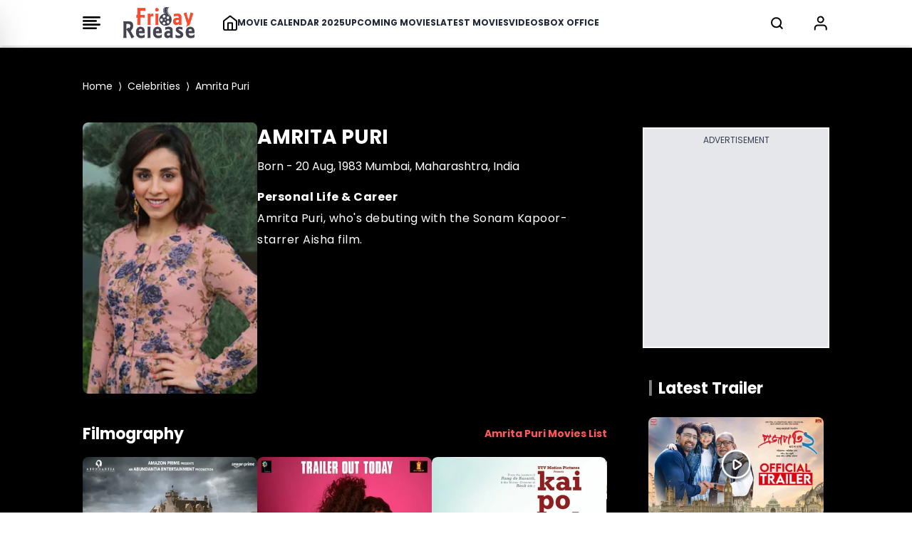

--- FILE ---
content_type: text/html; charset=UTF-8
request_url: https://www.fridayrelease.com/celebrities/amrita-puri/23967
body_size: 25392
content:
<!--  -->



<!DOCTYPE html>
<html lang="en">

<head>
    <meta charset="UTF-8">
    <title>Amrita Puri - Friday Release</title>
    <meta name="description" content="Read here about Amrita Puri - Latest News, Biography, Movies, Videos, Trailers, Photos, Filmography, Events and more!">
    <meta name="viewport" content="width=device-width, initial-scale=1">
    <meta name="p:domain_verify" content="d5c30b4e3ce64d88877cb93d11e254f8" />
    <meta name="_token" content="Ujs6hyakf9vv4auxO6R5p5G73mj562pi193chI5T" />
    <link rel="profile" href="//gmpg.org/xfn/11">
    <meta name="robots" content="index, follow">
    <meta name="robots" content="noodp">
    <link rel="publisher" href="https://plus.google.com/+Friday Release">
    <meta http-equiv="x-dns-prefetch-control" content="on">
    <meta name="msvalidate.01" content="3048B48BF2106CA260A67F7F63DC2F19" />
    <meta property="fb:pages" content="524832074277217" />
        <link rel="canonical" href="https://www.fridayrelease.com/celebrities/amrita-puri/23967">
        
        <meta name="keywords" content="Amrita Puri, Amrita Puri movies, Amrita Puri age, Amrita Puri height, Amrita Puri photos, Amrita Puri images, Amrita Puri net worth, Amrita Puri filmography, Amrita Puri biography, Amrita Puri awards, Amrita Puri videos, Amrita Puri Movies trailer, Amrita Puri movies Box office">
    
    <link rel="preconnect" href="//www.google-analytics.com">
    <link rel="preconnect" href="//www.googletagservices.com">
    <link rel="preconnect" href="//partner.googleadservices.com">
    <link rel="preconnect" href="//tpc.googlesyndication.com">
    <link rel="preconnect" href="//pagead2.googlesyndication.com">
    <link rel="preconnect" href="//www.googletagmanager.com">
    <link rel="preconnect" href="//connect.facebook.net">
    <link rel="preconnect" href="//securepubads.g.doubleclick.net">
    <link rel="preconnect" href="//vidstat.taboola.com">

    <link rel="stylesheet" href="/css/output.css?v=2" rel="preload" as="style"  media="all">

    


    <link rel="dns-prefetch" href="//tagmanager.google.com/">
    <link rel="dns-prefetch" href="//pagead2.googlesyndication.com">
    <link rel="dns-prefetch" href="//googleads.g.doubleclick.net">
    <link rel="dns-prefetch" href="//www.googletagservices.com">
    <link rel="dns-prefetch" href="//www.google-analytics.com">

    <meta name="msvalidate.01" content="3048B48BF2106CA260A67F7F63DC2F19" />


    <link rel="apple-touch-icon" sizes="180x180" href="/favicon_package/apple-touch-icon.png">

    <link rel="icon" type="image/png" sizes="32x32" href="/favicon_package/favicon-32x32.png">

    <link rel="icon" type="image/png" sizes="16x16" href="/favicon_package/favicon-16x16.png">

    <link rel="manifest" href="/favicon_package/site.webmanifest">

    <meta name="csrf-token" content="Ujs6hyakf9vv4auxO6R5p5G73mj562pi193chI5T">

    
        <script>
            // Set the options globally
            // to make LazyLoad self-initialize
            window.lazyLoadOptions = {
                // Your custom settings go here
            };

        </script>

        <script>
            window.googletag = window.googletag || {
                cmd: []
            };
            googletag.cmd.push(function() {
                var REFRESH_KEY = 'refresh';
                var REFRESH_VALUE = 'true';
                googletag.defineSlot('/21902364955,4446571/CM_fridayrelease.com_Movies_And_Entertainment_Top/CM_fridayrelease.com_Movies_And_Entertainment_MBRS', [300, 75], 'div-MWebStickyAds').setTargeting(REFRESH_KEY, REFRESH_VALUE).addService(googletag.pubads());
                var SECONDS_TO_WAIT_AFTER_VIEWABILITY = 30;
                googletag.pubads().addEventListener('impressionViewable', function(event) {
                    var slot = event.slot;
                    if (slot.getTargeting(REFRESH_KEY).indexOf(REFRESH_VALUE) > -1) {
                        setTimeout(function() {
                            googletag.pubads().refresh([slot]);
                        }, SECONDS_TO_WAIT_AFTER_VIEWABILITY * 1000);
                    }
                });
                googletag.pubads().enableSingleRequest();
                googletag.pubads().collapseEmptyDivs(true);
                googletag.enableServices();
            });

        </script>

        <script>
            window.googletag = window.googletag || {
                cmd: []
            };

            googletag.cmd.push(function() {
                //cyber add 
                var slotmapping1 = googletag.sizeMapping().
                addSize([992, 0], [
                    [728, 90]
                ]).
                addSize([768, 0], [
                    [300, 250]
                ]).
                addSize([300, 0], [
                    [300, 250]
                ]).
                build();

                // googletag.defineSlot('/21902364955,4446571/CM_fridayrelease.com_Movies_And_Entertainment_Top/CM_fridayrelease.com_Movies_And_Entertainment_970x250_1', [[970, 250],[300, 250]], 'div-gpt-ad-1709193514673-0').addService(googletag.pubads());

                googletag.defineSlot('/4446571/mobile_rectengle_bottom', [
                        [300, 250]
                        , [336, 280]
                        , [216, 54]
                        , [292, 30]
                        , [300, 31]
                        , [300, 75]
                        , [320, 100]
                        , [300, 50]
                        , [168, 42]
                        , [220, 90]
                        , [250, 250]
                        , [120, 240]
                        , [240, 133]
                        , [234, 60]
                        , [88, 31]
                        , [300, 100]
                        , [168, 28]
                        , [120, 60]
                        , [125, 125], 'fluid', [216, 36]
                        , [120, 20]
                        , [120, 90]
                        , [300, 250]
                        , [320, 50]
                        , [120, 30]
                        , [180, 150]
                        , [336, 280]
                        , [200, 200]
                        , [970, 250]
                    ], 'div-gpt-ad-1687518314050-0')
                    .addService(googletag.pubads());
                googletag.defineSlot('/4446571/mobile_rectengle_middle', [
                        [300, 250]
                        , [336, 280]
                        , [216, 54]
                        , [292, 30]
                        , [300, 31]
                        , [300, 75]
                        , [320, 100]
                        , [300, 50]
                        , [168, 42]
                        , [220, 90]
                        , [250, 250]
                        , [120, 240]
                        , [240, 133]
                        , [234, 60]
                        , [88, 31]
                        , [300, 100]
                        , [168, 28]
                        , [120, 60]
                        , [125, 125], 'fluid', [216, 36]
                        , [120, 20]
                        , [120, 90]
                        , [300, 250]
                        , [320, 50]
                        , [120, 30]
                        , [180, 150]
                        , [336, 280]
                        , [200, 200]
                        , [970, 250]
                    ], 'div-gpt-ad-1687518357734-0')
                    .addService(googletag.pubads());
                googletag.defineSlot('/4446571/mobile_rectengle_top', [
                        [300, 250]
                        , [336, 280]
                        , [216, 54]
                        , [292, 30]
                        , [300, 31]
                        , [300, 75]
                        , [320, 100]
                        , [300, 50]
                        , [168, 42]
                        , [220, 90]
                        , [250, 250]
                        , [120, 240]
                        , [240, 133]
                        , [234, 60]
                        , [88, 31]
                        , [300, 100]
                        , [168, 28]
                        , [120, 60]
                        , [125, 125], 'fluid', [216, 36]
                        , [120, 20]
                        , [120, 90]
                        , [300, 250]
                        , [320, 50]
                        , [120, 30]
                        , [180, 150]
                        , [336, 280]
                        , [200, 200]
                        , [970, 250]
                    ], 'div-gpt-ad-1687518402007-0')
                    .addService(googletag.pubads());

                googletag.defineSlot('/21902364955,4446571/CM_fridayrelease.com_Movies_And_Entertainment_Top/CM_fridayrelease.com_Movies_And_Entertainment_300x250_1', [300, 250], 'div-gpt-ad-1709193168581-0').addService(googletag.pubads());

                googletag.defineSlot('/21902364955,4446571/CM_fridayrelease.com_Movies_And_Entertainment_Top/CM_fridayrelease.com_Movies_And_Entertainment_300x250_2', [300, 250], 'div-gpt-ad-1709193420325-0').addService(googletag.pubads());

                // googletag.defineSlot('/21902364955,4446571/CM_fridayrelease.com_Movies_And_Entertainment_Top/CM_fridayrelease.com_Movies_And_Entertainment_300x250_3', [300, 250], 'div-gpt-ad-1709193453367-0').addService(googletag.pubads());

                googletag.defineSlot('/21902364955,4446571/CM_fridayrelease.com_Movies_And_Entertainment_Top/CM_fridayrelease.com_Movies_And_Entertainment_970x250_3', [
                    [300, 250]
                    , [970, 250]
                ], 'div-gpt-ad-1711087577429-0').addService(googletag.pubads());

                // googletag.defineSlot('/21902364955,4446571/CM_fridayrelease.com_Movies_And_Entertainment_Top/CM_fridayrelease.com_Movies_And_Entertainment_300x250_4', [300, 250], 'div-gpt-ad-1709193480068-0').addService(googletag.pubads());

                googletag.defineSlot('/21902364955,4446571/CM_fridayrelease.com_Movies_And_Entertainment_Top/CM_fridayrelease.com_Movies_And_Entertainment_970x250_4', [
                    [300, 250]
                    , [970, 250]
                ], 'div-gpt-ad-1711087618091-0').addService(googletag.pubads());

                googletag.defineSlot('/4446571/Z1_Friday_1x1', [1, 1], 'div-gpt-ad-1710395745613-0').addService(googletag.pubads());

                googletag.pubads().enableSingleRequest();
                googletag.enableServices();
                googletag.pubads().enableLazyLoad({
                    fetchMarginPercent: 100
                    , renderMarginPercent: 100
                , });
            });

        </script>

        <style>
            @font-face {
                font-family: 'Poppins';
                font-style: normal;
                font-weight: 400;
                font-display: swap;
                src: url("/fonts/Poppins/pxiEyp8kv8JHgFVrJJbecmNE.woff2") format('woff2');
                unicode-range: U+0900-097F, U+1CD0-1CF9, U+200C-200D, U+20A8, U+20B9, U+20F0, U+25CC, U+A830-A839, U+A8E0-A8FF, U+11B00-11B09;
            }

            /* latin-ext */
            @font-face {
                font-family: 'Poppins';
                font-style: normal;
                font-weight: 400;
                font-display: swap;
                src: url("/fonts/Poppins/pxiEyp8kv8JHgFVrJJnecmNE.woff2") format('woff2');
                unicode-range: U+0100-02AF, U+0304, U+0308, U+0329, U+1E00-1E9F, U+1EF2-1EFF, U+2020, U+20A0-20AB, U+20AD-20C0, U+2113, U+2C60-2C7F, U+A720-A7FF;
            }

            /* latin */
            @font-face {
                font-family: 'Poppins';
                font-style: normal;
                font-weight: 400;
                font-display: swap;
                src: url("/fonts/Poppins/pxiEyp8kv8JHgFVrJJfecg.woff2") format('woff2');
                unicode-range: U+0000-00FF, U+0131, U+0152-0153, U+02BB-02BC, U+02C6, U+02DA, U+02DC, U+0304, U+0308, U+0329, U+2000-206F, U+2074, U+20AC, U+2122, U+2191, U+2193, U+2212, U+2215, U+FEFF, U+FFFD;
            }

            /* devanagari */
            @font-face {
                font-family: 'Poppins';
                font-style: normal;
                font-weight: 700;
                font-display: swap;
                src: url("/fonts/Poppins/pxiByp8kv8JHgFVrLCz7Z11lFc-K.woff2") format('woff2');
                unicode-range: U+0900-097F, U+1CD0-1CF9, U+200C-200D, U+20A8, U+20B9, U+20F0, U+25CC, U+A830-A839, U+A8E0-A8FF, U+11B00-11B09;
            }

            /* latin-ext */
            @font-face {
                font-family: 'Poppins';
                font-style: normal;
                font-weight: 700;
                font-display: swap;
                src: url("/fonts/Poppins/pxiByp8kv8JHgFVrLCz7Z1JlFc-K.woff2") format('woff2');
                unicode-range: U+0100-02AF, U+0304, U+0308, U+0329, U+1E00-1E9F, U+1EF2-1EFF, U+2020, U+20A0-20AB, U+20AD-20C0, U+2113, U+2C60-2C7F, U+A720-A7FF;
            }

            /* latin */
            @font-face {
                font-family: 'Poppins';
                font-style: normal;
                font-weight: 700;
                font-display: swap;
                src: url("/fonts/Poppins/pxiByp8kv8JHgFVrLCz7Z1xlFQ.woff2") format('woff2');
                unicode-range: U+0000-00FF, U+0131, U+0152-0153, U+02BB-02BC, U+02C6, U+02DA, U+02DC, U+0304, U+0308, U+0329, U+2000-206F, U+2074, U+20AC, U+2122, U+2191, U+2193, U+2212, U+2215, U+FEFF, U+FFFD;
            }

            .scroll-container {
                display: flex;
                overflow-x: auto;
                scrollbar-width: none;
                -ms-overflow-style: none;
            }

            .scroll-container::-webkit-scrollbar {
                display: none;
            }

            @media only screen and (min-width: 720px) {
                .text_leftSide {
                    display: none !important;

                }
            }

            @media only screen and (max-width: 720px) {
                .text_rightSide {
                    display: none !important;

                }
            }

            .boxOfficeBack {
                background: rgba(255, 254, 245, 1);

            }


            @media only screen and (max-width: 720px) {
                .Action_Btn_Container {
                    height: 200px;
                    overflow-y: scroll;
                }
            }

            .tab {
                overflow: hidden;
            }

            /* Style the buttons inside the tab */
            .tab button {
                border: none;
                outline: none;
                cursor: pointer;
                transition: 0.3s;
            }

            /* Create an active/current tablink class */
            .tab button.active {
                color: red;
                border-bottom: 1px solid red;
            }

            /* Style the tab content */
            .tabcontent {
                display: none;
            }

            .sidebar {
                position: fixed;
                /* width: 18rem; */
                width: 23rem;
                height: 105%;
                left: -23rem;
                /* transition: left 0.4s ease; */
                color: black;
                background-color: white;
                top: -10px;
                font-family: poppins;

            }

            .sidebar.show {
                left: 0;
            }

            .main_li_sidebar {
                height: 92%;
            }

            .sidebar .text {
                color: white;
                font-size: 1.2rem;
                font-weight: 600;
                line-height: 4rem;
                text-align: center;
                letter-spacing: 1px;
            }



            nav ul {
                height: inherit;
                width: 100%;
                list-style: none;
                padding-left: 1rem;
                color: black;
            }

            nav ul li {
                line-height: 2.5rem;
                border-top: 1px solid rgba(255, 255, 255, 0.1);
            }

            nav ul li a {
                position: relative;
                text-decoration: none;
                font-size: 13px;
                padding-left: 14px;
                padding-right: 14px;
                font-weight: 500;
                display: block;
                width: 100%;
                border-left: 3px solid transparent;
            }

            .feat-show {
                transition: all 0.5s;
            }

            nav ul li.active ul {
                transition: all 0.5s;
            }

            nav ul ul {
                position: static;
                display: none;
            }

            nav ul.show {
                display: block;
                transition: all 0.5s;
            }



            nav ul li.active ul li a {
                color: black;
                border-left-color: transparent;
            }

            nav ul li a span {
                position: absolute;
                top: 50%;
                right: 20px;
                transform: translateY(-50%);
                font-size: 15px;
                transition: transform 0.1s;
            }

            nav ul li a span.rotate {
                transform: translateY(-50%) rotate(-90deg);
            }

            .content {
                position: absolute;
                top: 50%;
                left: 50%;
                transform: translate(-50%, -50%);
                color: #202020;
                z-index: -1;
                text-align: center;
            }

            .sidebar .Xmark {
                cursor: pointer;
                position: absolute;
                top: 2px;
                right: 20px;
                color: black;
            }

            @media only screen and (max-width: 720px) {
                .sidebar {
                    top: -5px;
                    width: 100%;
                    left: -100%;
                }
            }

            nav.sidebar a {
                font-family: poppins;
                font-size: 14px;
                font-weight: 500;
            }

            body {
                font-family: 'Poppins';
            }

            .image-container {
                position: relative;
                overflow: hidden;
            }

            .image-container img {
                transition: transform 0.5s ease;

                /* Adjust the transition duration as needed */
            }

            .image-container:hover img {
                transform: scale(1.1);
                /* Adjust the scale factor for the zoom effect */
            }

            .scroll-container-sidebar {
                overflow-y: auto;
                scrollbar-width: none;
                -ms-overflow-style: none;
            }

            .scroll-container-sidebar::-webkit-scrollbar {
                display: none;
            }

            .Aspect-Ratio-Of-Movie-Poster {
                aspect-ratio: auto 245 / 368;
            }

            .Aspect-Ratio-Of-Movie-Poster-trailer {
                aspect-ratio: auto 245 / 150;
            }

            .Aspect-Ratio-Of-Movie-Box-Office {
                aspect-ratio: auto 180 / 263;
            }

            .Aspect-Ratio-Celebrity-Poster-Home-Page {
                aspect-ratio: auto 144 /144;
            }

            .active-mon {
                background: #FF5858 !important;
                color: white !important
            }

            body img {
                max-width: none;
            }

        </style>
        <style>
            .asprathori {
                aspect-ratio: 16/9
            }

            .aspratver {
                aspect-ratio: 1/1.35
            }

            .aspratcel {
                aspect-ratio: 1/1.56
            }

            .aspratplay {
                aspect-ratio: 1/1
            }

            #newsto a {
                padding-bottom: .5rem
            }

            .Aspect-Ratio-Celebrity-Details-Poster {
                aspect-ratio: auto 245 / 360;
            }

            .Aspect-Ratio-Celebrity-Movies-Trailer-Poster {
                aspect-ratio: auto 290 / 142;
            }

            .Aspect-Ratio-Of-Movie-Poster {
                aspect-ratio: auto 245 / 368;
            }

            .Aspect-Ratio-Of-Movie-Right-Side-Trailer {
                aspect-ratio: auto 310 / 125;
            }

            .Aspect-Ratio-Celebrity-Latest-News {
                aspect-ratio: auto 500 / 490;
            }


            /* .slider-wrapper .slide-button {
    position: absolute;
    top: 45%;
    outline: none;
    border: none;
    height: 50px;
    width: 50px;
    z-index: 5;
    color: #fff;
    display: flex;
    cursor: pointer;
    font-size: 2.2rem;
    background: white;
    color: black;
    align-items: center;
    justify-content: center;
    border-radius: 50%;
    transform: translateY(-50%);
    border : 1px solid black;
  }
  
  .slider-wrapper .slide-button.prev-slide {
    left: 0px;
  }
  
  .slider-wrapper .slide-button.next-slide {
    right: 0px;
  } */

            /* .slider-wrapper .image-list { */
            /* display: grid; */
            /* grid-template-columns: repeat(10, 1fr); */
            /* list-style: none; */
            /* overflow-x: hidden; */
            /* scrollbar-width: none; */
            /* padding-bottom: 15px; Added to prevent horizontal scrollbar in Firefox */
            /* } */
            /* 
  .slider-wrapper .image-list {
    display: flex;
    /* grid-template-columns: repeat(10, 1fr); */
            /* list-style: none; */
            /* overflow-x: hidden; */
            /* scrollbar-width: none; */
            */
            /* padding-bottom: 15px; Added to prevent horizontal scrollbar in Firefox */
            /* } */

            /* .slider-wrapper .image-list::-webkit-scrollbar {
    display: none;
  }
   */
            /* @media only screen and (max-width: 820px) {
      .slider-wrapper .image-list { */
            /* display: grid;
    list-style: none;
    overflow-x: hidden;
    scrollbar-width: none;
    overflow-x: auto; */

            /* display: flex;
    list-style: none;
    overflow-x: hidden;
    scrollbar-width: none;
    overflow-x: auto; */
            /* }; */
            /* 
  .slider-wrapper .slide-button.prev-slide {
    display: none !important;
  };

  .slider-wrapper .slide-button.next-slide {
    display: none !important;
  }
          } */


            /* .slider-wrapper .image-list::-webkit-scrollbar {
    display: none;
  } */

            /* about the auther block css */
            .hiddenContent {
                text-overflow: ellipsis;
                height: auto;
                overflow: hidden;
            }

            .authorTextClass span a {
                color: rgba(239, 68, 68, 1) !important;
                font-weight: 700;
                text-decoration: inherit
            }

            .readmore {
                text-decoration: none;
                color: rgba(239, 68, 68, 1) !important;
                font-weight: 600;
                cursor: pointer;
            }


            .slider-wrapper .slide-button {
                position: absolute;
                top: 45%;
                outline: none;
                height: 50px;
                width: 50px;
                z-index: 5;
                color: #fff;
                display: flex;
                cursor: pointer;
                font-size: 2.2rem;
                background: white;
                color: black;
                align-items: center;
                justify-content: center;
                border-radius: 50%;
                transform: translateY(-50%);
                border: 1px solid black;
            }

            .slider-wrapper .slide-button.prev-slide {
                left: 0px;
                display: none;
            }

            .slider-wrapper .slide-button.next-slide {
                right: 0px;
                display: none;
            }

            /* .slider-wrapper .image-list { */
            /* display: grid; */
            /* grid-template-columns: repeat(10, 1fr); */
            /* list-style: none; */
            /* overflow-x: hidden; */
            /* scrollbar-width: none; */
            /* padding-bottom: 15px; Added to prevent horizontal scrollbar in Firefox */
            /* } */

            .slider-wrapper .image-list {
                display: flex;
                /* grid-template-columns: repeat(10, 1fr); */
                list-style: none;
                overflow-x: hidden;
                scrollbar-width: none;
                /* padding-bottom: 15px; Added to prevent horizontal scrollbar in Firefox */
            }

            .slider-wrapper .image-list::-webkit-scrollbar {
                display: none;
            }

            @media only screen and (max-width: 820px) {
                .slider-wrapper .image-list {
                    display: flex;
                    list-style: none;
                    overflow-x: hidden;
                    scrollbar-width: none;
                    overflow-x: auto;
                }

                .slider-wrapper .slide-button.prev-slide {
                    display: none !important;
                }

                .slider-wrapper .slide-button.next-slide {
                    display: none !important;
                }
            }


            .slider-wrapper .image-list::-webkit-scrollbar {
                display: none;
            }

            @media only screen and (max-width: 1024px) {
                .Movie-Right-Side-Container-img {
                    width: 180px;
                }
            }

            @media only screen and (min-width: 1228px) {
                .Movie-Right-Side-Container-img {
                    width: 220px;
                }
            }

        </style>

        </style>

        <!-- Modal css start -->
        <style>
            .modal {
                display: none;
                position: fixed;
                top: 0;
                left: 0;
                width: 100%;
                height: 100%;

                background-color: rgba(0, 0, 0, 0.4);
                color: white;
                overflow-y: auto;
            }

            .modal-content {
                background-color: black;
                margin-top: 70px;
                overflow-y: auto;
                display: flex;
                flex-direction: column;

            }

            .modal-content::-webkit-scrollbar {
                display: none;
            }

            .modal::-webkit-scrollbar {
                display: none;
            }



            .close {
                top: 10px;
                right: 10px;
                font-size: 40px;
                cursor: pointer;
                color: white;
                cursor: pointer;
                display: flex;
                justify-content: end;
            }


            /* ::-webkit-scrollbar{
    display: none;
 } */

        </style>
        <!-- Modal css end -->

        <style>
            .alphabet-button {
                color: black;
                /* Default color for non-active buttons */
            }

            .alphabet-button.active-alphabet {
                color: #FF5858;
                /* Color for active button */
            }


            .toggle-arrow {
                position: relative;
                /* Add relative positioning */
            }

            .FaqListChild {
                display: none;
                position: absolute;
                left: 0;
                top: 100%;
                z-index: 1;
                background-color: white;
                border: 1px solid #ccc;
                padding: 10px;
            }

            .rotated {
                transform: rotate(90deg);
                /* Rotate the arrow icon by 180 degrees */
            }

            @media screen and (min-width: 1024px) {
                .Cast_Crew_Container {
                    display: grid;
                    grid-column: 2;
                    text-wrap: nowrap;
                }

            }

            @media screen and (min-width: 1024px) {
                .Celebrity_Name_Text {

                    text-wrap: wrap;
                }

            }

        </style>

        <style>
            .profile-img {
                width: 50px;
                height: 50px;
                border-radius: 50%;
                padding: 5px;
            }

        </style>

        <script type="application/ld+json">
            {
                "@context": "https://schema.org"
                , "@type": "WebSite"
                , "name": "Friday Release"
                , "alternateName": "fridayrelease.com"
                , "url": "https://www.fridayrelease.com/"
            }

        </script>
        
        <script type="application/ld+json">
            {
                "@context": "https://schema.org"
                , "@graph": [{
                        "@context": "https://schema.org"
                        , "@type": "SiteNavigationElement"
                        , "@id": "#table-of-contents"
                        , "name": "Movies"
                        , "url": "https://www.fridayrelease.com/movies"
                    }
                    , {
                        "@context": "https://schema.org"
                        , "@type": "SiteNavigationElement"
                        , "@id": "#table-of-contents"
                        , "name": "Upcoming Movies"
                        , "url": "https://www.fridayrelease.com/upcoming-movies"
                    }
                    , {
                        "@context": "https://schema.org"
                        , "@type": "SiteNavigationElement"
                        , "@id": "#table-of-contents"
                        , "name": "Latest Movies"
                        , "url": "https://www.fridayrelease.com/movies/new-movies"
                    }
                    , {
                        "@context": "https://schema.org"
                        , "@type": "SiteNavigationElement"
                        , "@id": "#table-of-contents"
                        , "name": "Movie Calendar 2025"
                        , "url": "https://www.fridayrelease.com/movies/bollywood-hindi-movies-list-of-2025-1"
                    }
                    , {
                        "@context": "https://schema.org"
                        , "@type": "SiteNavigationElement"
                        , "@id": "#table-of-contents"
                        , "name": "Videos"
                        , "url": "https://www.fridayrelease.com/videos"
                    }
                    , {
                        "@context": "https://schema.org"
                        , "@type": "SiteNavigationElement"
                        , "@id": "#table-of-contents"
                        , "name": "Box Office Report"
                        , "url": "https://www.fridayrelease.com/bollywood-box-office-collections-reports"
                    }
                    , {
                        "@context": "https://schema.org"
                        , "@type": "SiteNavigationElement"
                        , "@id": "#table-of-contents"
                        , "name": "See Box Office Collection"
                        , "url": "https://www.fridayrelease.com/bollywood-box-office-collections-reports"
                    }
                    , {
                        "@context": "https://schema.org"
                        , "@type": "SiteNavigationElement"
                        , "@id": "#table-of-contents"
                        , "name": "See All Latest Songs"
                        , "url": "https://www.fridayrelease.com/videos"
                    }
                    , {
                        "@context": "https://schema.org"
                        , "@type": "SiteNavigationElement"
                        , "@id": "#table-of-contents"
                        , "name": "Celebrities"
                        , "url": "https://www.fridayrelease.com/bollywood-directory/celebrities/alphabet/A/1"
                    }
                    , {
                        "@context": "https://schema.org"
                        , "@type": "SiteNavigationElement"
                        , "@id": "#table-of-contents"
                        , "name": "Companies"
                        , "url": "https://www.fridayrelease.com/bollywood-directory/companies/alphabet/A/1"
                    }
                    , {
                        "@context": "https://schema.org"
                        , "@type": "SiteNavigationElement"
                        , "@id": "#table-of-contents"
                        , "name": "Movies"
                        , "url": "https://www.fridayrelease.com/bollywood-directory/movies/alphabet/A/1"
                    }
                    , {
                        "@context": "https://schema.org"
                        , "@type": "SiteNavigationElement"
                        , "@id": "#table-of-contents"
                        , "name": "About Us"
                        , "url": "https://www.fridayrelease.com/about"
                    }
                    , {
                        "@context": "https://schema.org"
                        , "@type": "SiteNavigationElement"
                        , "@id": "#table-of-contents"
                        , "name": "Privacy Policy"
                        , "url": "https://www.fridayrelease.com/privacy-policy"
                    }
                    , {
                        "@context": "https://schema.org"
                        , "@type": "SiteNavigationElement"
                        , "@id": "#table-of-contents"
                        , "name": "Contact Us"
                        , "url": "https://www.fridayrelease.com/contact"
                    }
                    , {
                        "@context": "https://schema.org"
                        , "@type": "SiteNavigationElement"
                        , "@id": "#table-of-contents"
                        , "name": "Terms of Use"
                        , "url": "https://www.fridayrelease.com/terms-of-use"
                    }
                    , {
                        "@context": "https://schema.org"
                        , "@type": "SiteNavigationElement"
                        , "@id": "#table-of-contents"
                        , "name": "See All Latest Trailer"
                        , "url": "https://www.fridayrelease.com/videos/latest-bollywood-trailers/1"
                    }
                                         {
                        {
                            $loop - > first ? ',' : ''
                        }
                    } {
                        "@context": "https://schema.org"
                        , "@type": "SiteNavigationElement"
                        , "@id": "#table-of-contents"
                        , "name": "Assamese Movies List 2024"
                        , "url": "https://www.fridayrelease.com/movies/assamese-movies-list-of-2024-1"
                    } {
                        {
                            !$loop - > last ? ',' : ''
                        }
                    }
                     {
                        {
                            $loop - > first ? ',' : ''
                        }
                    } {
                        "@context": "https://schema.org"
                        , "@type": "SiteNavigationElement"
                        , "@id": "#table-of-contents"
                        , "name": "Latest Assamese Movies"
                        , "url": "https://www.fridayrelease.com/movies/upcoming-assamese-movies"
                    } {
                        {
                            !$loop - > last ? ',' : ''
                        }
                    }
                     {
                        {
                            $loop - > first ? ',' : ''
                        }
                    } {
                        "@context": "https://schema.org"
                        , "@type": "SiteNavigationElement"
                        , "@id": "#table-of-contents"
                        , "name": "Latest Assamese Movies"
                        , "url": "https://www.fridayrelease.com/new-movies/latest-assamese-movies"
                    } {
                        {
                            !$loop - > last ? ',' : ''
                        }
                    }
                     {
                        {
                            $loop - > first ? ',' : ''
                        }
                    } {
                        "@context": "https://schema.org"
                        , "@type": "SiteNavigationElement"
                        , "@id": "#table-of-contents"
                        , "name": "Bengali Movies List 2024"
                        , "url": "https://www.fridayrelease.com/movies/bengali-movies-list-of-2024-1"
                    } {
                        {
                            !$loop - > last ? ',' : ''
                        }
                    }
                     {
                        {
                            $loop - > first ? ',' : ''
                        }
                    } {
                        "@context": "https://schema.org"
                        , "@type": "SiteNavigationElement"
                        , "@id": "#table-of-contents"
                        , "name": "Latest Bengali Movies"
                        , "url": "https://www.fridayrelease.com/movies/upcoming-bengali-movies"
                    } {
                        {
                            !$loop - > last ? ',' : ''
                        }
                    }
                     {
                        {
                            $loop - > first ? ',' : ''
                        }
                    } {
                        "@context": "https://schema.org"
                        , "@type": "SiteNavigationElement"
                        , "@id": "#table-of-contents"
                        , "name": "Latest Bengali Movies"
                        , "url": "https://www.fridayrelease.com/new-movies/latest-bengali-movies"
                    } {
                        {
                            !$loop - > last ? ',' : ''
                        }
                    }
                     {
                        {
                            $loop - > first ? ',' : ''
                        }
                    } {
                        "@context": "https://schema.org"
                        , "@type": "SiteNavigationElement"
                        , "@id": "#table-of-contents"
                        , "name": "Bhojpuri Movies List 2024"
                        , "url": "https://www.fridayrelease.com/movies/bhojpuri-movies-list-of-2024-1"
                    } {
                        {
                            !$loop - > last ? ',' : ''
                        }
                    }
                     {
                        {
                            $loop - > first ? ',' : ''
                        }
                    } {
                        "@context": "https://schema.org"
                        , "@type": "SiteNavigationElement"
                        , "@id": "#table-of-contents"
                        , "name": "Latest Bhojpuri Movies"
                        , "url": "https://www.fridayrelease.com/movies/upcoming-bhojpuri-movies"
                    } {
                        {
                            !$loop - > last ? ',' : ''
                        }
                    }
                     {
                        {
                            $loop - > first ? ',' : ''
                        }
                    } {
                        "@context": "https://schema.org"
                        , "@type": "SiteNavigationElement"
                        , "@id": "#table-of-contents"
                        , "name": "Latest Bhojpuri Movies"
                        , "url": "https://www.fridayrelease.com/new-movies/latest-bhojpuri-movies"
                    } {
                        {
                            !$loop - > last ? ',' : ''
                        }
                    }
                     {
                        {
                            $loop - > first ? ',' : ''
                        }
                    } {
                        "@context": "https://schema.org"
                        , "@type": "SiteNavigationElement"
                        , "@id": "#table-of-contents"
                        , "name": "Gujarati Movies List 2024"
                        , "url": "https://www.fridayrelease.com/movies/gujarati-movies-list-of-2024-1"
                    } {
                        {
                            !$loop - > last ? ',' : ''
                        }
                    }
                     {
                        {
                            $loop - > first ? ',' : ''
                        }
                    } {
                        "@context": "https://schema.org"
                        , "@type": "SiteNavigationElement"
                        , "@id": "#table-of-contents"
                        , "name": "Latest Gujarati Movies"
                        , "url": "https://www.fridayrelease.com/movies/upcoming-gujarati-movies"
                    } {
                        {
                            !$loop - > last ? ',' : ''
                        }
                    }
                     {
                        {
                            $loop - > first ? ',' : ''
                        }
                    } {
                        "@context": "https://schema.org"
                        , "@type": "SiteNavigationElement"
                        , "@id": "#table-of-contents"
                        , "name": "Latest Gujarati Movies"
                        , "url": "https://www.fridayrelease.com/new-movies/latest-gujarati-movies"
                    } {
                        {
                            !$loop - > last ? ',' : ''
                        }
                    }
                     {
                        {
                            $loop - > first ? ',' : ''
                        }
                    } {
                        "@context": "https://schema.org"
                        , "@type": "SiteNavigationElement"
                        , "@id": "#table-of-contents"
                        , "name": "Hindi Movies List 2024"
                        , "url": "https://www.fridayrelease.com/movies/bollywood-hindi-movies-list-of-2024-1"
                    } {
                        {
                            !$loop - > last ? ',' : ''
                        }
                    }
                     {
                        {
                            $loop - > first ? ',' : ''
                        }
                    } {
                        "@context": "https://schema.org"
                        , "@type": "SiteNavigationElement"
                        , "@id": "#table-of-contents"
                        , "name": "Latest Hindi Movies"
                        , "url": "https://www.fridayrelease.com/movies/upcoming-hindi-movies"
                    } {
                        {
                            !$loop - > last ? ',' : ''
                        }
                    }
                     {
                        {
                            $loop - > first ? ',' : ''
                        }
                    } {
                        "@context": "https://schema.org"
                        , "@type": "SiteNavigationElement"
                        , "@id": "#table-of-contents"
                        , "name": "Latest Hindi Movies"
                        , "url": "https://www.fridayrelease.com/new-movies/latest-hindi-movies"
                    } {
                        {
                            !$loop - > last ? ',' : ''
                        }
                    }
                     {
                        {
                            $loop - > first ? ',' : ''
                        }
                    } {
                        "@context": "https://schema.org"
                        , "@type": "SiteNavigationElement"
                        , "@id": "#table-of-contents"
                        , "name": "Kannada Movies List 2024"
                        , "url": "https://www.fridayrelease.com/movies/kannada-movies-list-of-2024-1"
                    } {
                        {
                            !$loop - > last ? ',' : ''
                        }
                    }
                     {
                        {
                            $loop - > first ? ',' : ''
                        }
                    } {
                        "@context": "https://schema.org"
                        , "@type": "SiteNavigationElement"
                        , "@id": "#table-of-contents"
                        , "name": "Latest Kannada Movies"
                        , "url": "https://www.fridayrelease.com/movies/upcoming-kannada-movies"
                    } {
                        {
                            !$loop - > last ? ',' : ''
                        }
                    }
                     {
                        {
                            $loop - > first ? ',' : ''
                        }
                    } {
                        "@context": "https://schema.org"
                        , "@type": "SiteNavigationElement"
                        , "@id": "#table-of-contents"
                        , "name": "Latest Kannada Movies"
                        , "url": "https://www.fridayrelease.com/new-movies/latest-kannada-movies"
                    } {
                        {
                            !$loop - > last ? ',' : ''
                        }
                    }
                     {
                        {
                            $loop - > first ? ',' : ''
                        }
                    } {
                        "@context": "https://schema.org"
                        , "@type": "SiteNavigationElement"
                        , "@id": "#table-of-contents"
                        , "name": "Malayalam Movies List 2024"
                        , "url": "https://www.fridayrelease.com/movies/malayalam-movies-list-of-2024-1"
                    } {
                        {
                            !$loop - > last ? ',' : ''
                        }
                    }
                     {
                        {
                            $loop - > first ? ',' : ''
                        }
                    } {
                        "@context": "https://schema.org"
                        , "@type": "SiteNavigationElement"
                        , "@id": "#table-of-contents"
                        , "name": "Latest Malayalam Movies"
                        , "url": "https://www.fridayrelease.com/movies/upcoming-malayalam-movies"
                    } {
                        {
                            !$loop - > last ? ',' : ''
                        }
                    }
                     {
                        {
                            $loop - > first ? ',' : ''
                        }
                    } {
                        "@context": "https://schema.org"
                        , "@type": "SiteNavigationElement"
                        , "@id": "#table-of-contents"
                        , "name": "Latest Malayalam Movies"
                        , "url": "https://www.fridayrelease.com/new-movies/latest-malayalam-movies"
                    } {
                        {
                            !$loop - > last ? ',' : ''
                        }
                    }
                     {
                        {
                            $loop - > first ? ',' : ''
                        }
                    } {
                        "@context": "https://schema.org"
                        , "@type": "SiteNavigationElement"
                        , "@id": "#table-of-contents"
                        , "name": "Marathi Movies List 2024"
                        , "url": "https://www.fridayrelease.com/movies/marathi-movies-list-of-2024-1"
                    } {
                        {
                            !$loop - > last ? ',' : ''
                        }
                    }
                     {
                        {
                            $loop - > first ? ',' : ''
                        }
                    } {
                        "@context": "https://schema.org"
                        , "@type": "SiteNavigationElement"
                        , "@id": "#table-of-contents"
                        , "name": "Latest Marathi Movies"
                        , "url": "https://www.fridayrelease.com/movies/upcoming-marathi-movies"
                    } {
                        {
                            !$loop - > last ? ',' : ''
                        }
                    }
                     {
                        {
                            $loop - > first ? ',' : ''
                        }
                    } {
                        "@context": "https://schema.org"
                        , "@type": "SiteNavigationElement"
                        , "@id": "#table-of-contents"
                        , "name": "Latest Marathi Movies"
                        , "url": "https://www.fridayrelease.com/new-movies/latest-marathi-movies"
                    } {
                        {
                            !$loop - > last ? ',' : ''
                        }
                    }
                     {
                        {
                            $loop - > first ? ',' : ''
                        }
                    } {
                        "@context": "https://schema.org"
                        , "@type": "SiteNavigationElement"
                        , "@id": "#table-of-contents"
                        , "name": "Oriya Movies List 2024"
                        , "url": "https://www.fridayrelease.com/movies/oriya-movies-list-of-2024-1"
                    } {
                        {
                            !$loop - > last ? ',' : ''
                        }
                    }
                     {
                        {
                            $loop - > first ? ',' : ''
                        }
                    } {
                        "@context": "https://schema.org"
                        , "@type": "SiteNavigationElement"
                        , "@id": "#table-of-contents"
                        , "name": "Latest Oriya Movies"
                        , "url": "https://www.fridayrelease.com/movies/upcoming-oriya-movies"
                    } {
                        {
                            !$loop - > last ? ',' : ''
                        }
                    }
                     {
                        {
                            $loop - > first ? ',' : ''
                        }
                    } {
                        "@context": "https://schema.org"
                        , "@type": "SiteNavigationElement"
                        , "@id": "#table-of-contents"
                        , "name": "Latest Oriya Movies"
                        , "url": "https://www.fridayrelease.com/new-movies/latest-oriya-movies"
                    } {
                        {
                            !$loop - > last ? ',' : ''
                        }
                    }
                     {
                        {
                            $loop - > first ? ',' : ''
                        }
                    } {
                        "@context": "https://schema.org"
                        , "@type": "SiteNavigationElement"
                        , "@id": "#table-of-contents"
                        , "name": "Punjabi Movies List 2024"
                        , "url": "https://www.fridayrelease.com/movies/punjabi-movies-list-of-2024-1"
                    } {
                        {
                            !$loop - > last ? ',' : ''
                        }
                    }
                     {
                        {
                            $loop - > first ? ',' : ''
                        }
                    } {
                        "@context": "https://schema.org"
                        , "@type": "SiteNavigationElement"
                        , "@id": "#table-of-contents"
                        , "name": "Latest Punjabi Movies"
                        , "url": "https://www.fridayrelease.com/movies/upcoming-punjabi-movies"
                    } {
                        {
                            !$loop - > last ? ',' : ''
                        }
                    }
                     {
                        {
                            $loop - > first ? ',' : ''
                        }
                    } {
                        "@context": "https://schema.org"
                        , "@type": "SiteNavigationElement"
                        , "@id": "#table-of-contents"
                        , "name": "Latest Punjabi Movies"
                        , "url": "https://www.fridayrelease.com/new-movies/latest-punjabi-movies"
                    } {
                        {
                            !$loop - > last ? ',' : ''
                        }
                    }
                     {
                        {
                            $loop - > first ? ',' : ''
                        }
                    } {
                        "@context": "https://schema.org"
                        , "@type": "SiteNavigationElement"
                        , "@id": "#table-of-contents"
                        , "name": "Tamil Movies List 2024"
                        , "url": "https://www.fridayrelease.com/movies/tamil-movies-list-of-2024-1"
                    } {
                        {
                            !$loop - > last ? ',' : ''
                        }
                    }
                     {
                        {
                            $loop - > first ? ',' : ''
                        }
                    } {
                        "@context": "https://schema.org"
                        , "@type": "SiteNavigationElement"
                        , "@id": "#table-of-contents"
                        , "name": "Latest Tamil Movies"
                        , "url": "https://www.fridayrelease.com/movies/upcoming-tamil-movies"
                    } {
                        {
                            !$loop - > last ? ',' : ''
                        }
                    }
                     {
                        {
                            $loop - > first ? ',' : ''
                        }
                    } {
                        "@context": "https://schema.org"
                        , "@type": "SiteNavigationElement"
                        , "@id": "#table-of-contents"
                        , "name": "Latest Tamil Movies"
                        , "url": "https://www.fridayrelease.com/new-movies/latest-tamil-movies"
                    } {
                        {
                            !$loop - > last ? ',' : ''
                        }
                    }
                     {
                        {
                            $loop - > first ? ',' : ''
                        }
                    } {
                        "@context": "https://schema.org"
                        , "@type": "SiteNavigationElement"
                        , "@id": "#table-of-contents"
                        , "name": "Telugu Movies List 2024"
                        , "url": "https://www.fridayrelease.com/movies/telugu-movies-list-of-2024-1"
                    } {
                        {
                            !$loop - > last ? ',' : ''
                        }
                    }
                     {
                        {
                            $loop - > first ? ',' : ''
                        }
                    } {
                        "@context": "https://schema.org"
                        , "@type": "SiteNavigationElement"
                        , "@id": "#table-of-contents"
                        , "name": "Latest Telugu Movies"
                        , "url": "https://www.fridayrelease.com/movies/upcoming-telugu-movies"
                    } {
                        {
                            !$loop - > last ? ',' : ''
                        }
                    }
                     {
                        {
                            $loop - > first ? ',' : ''
                        }
                    } {
                        "@context": "https://schema.org"
                        , "@type": "SiteNavigationElement"
                        , "@id": "#table-of-contents"
                        , "name": "Latest Telugu Movies"
                        , "url": "https://www.fridayrelease.com/new-movies/latest-telugu-movies"
                    } {
                        {
                            !$loop - > last ? ',' : ''
                        }
                    }
                     {
                        {
                            $loop - > first ? ',' : ''
                        }
                    } {
                        "@context": "https://schema.org"
                        , "@type": "SiteNavigationElement"
                        , "@id": "#table-of-contents"
                        , "name": "Tulu Movies List 2024"
                        , "url": "https://www.fridayrelease.com/movies/tulu-movies-list-of-2024-1"
                    } {
                        {
                            !$loop - > last ? ',' : ''
                        }
                    }
                     {
                        {
                            $loop - > first ? ',' : ''
                        }
                    } {
                        "@context": "https://schema.org"
                        , "@type": "SiteNavigationElement"
                        , "@id": "#table-of-contents"
                        , "name": "Latest Tulu Movies"
                        , "url": "https://www.fridayrelease.com/movies/upcoming-tulu-movies"
                    } {
                        {
                            !$loop - > last ? ',' : ''
                        }
                    }
                     {
                        {
                            $loop - > first ? ',' : ''
                        }
                    } {
                        "@context": "https://schema.org"
                        , "@type": "SiteNavigationElement"
                        , "@id": "#table-of-contents"
                        , "name": "Latest Tulu Movies"
                        , "url": "https://www.fridayrelease.com/new-movies/latest-tulu-movies"
                    } {
                        {
                            !$loop - > last ? ',' : ''
                        }
                    }
                                                        ]
            }

        </script>

        
        
        

</head>
<body>

    <!-- Header Start -->
    <style>
     .sidenav,
     .sidenav div {
         transition: 0.7s;
     }

     /* modal css start*/
     .modal2 {
         display: none;
         position: fixed;
         top: 0;
         left: 0;
         width: 100%;
         height: 100%;
         overflow: auto;
         /* background-color: rgba(0, 0, 0, 0.4); */

     }

     .modal-content2 {
         background-color: #fefefe;
         margin-top: 70px;
         box-shadow: rgba(0, 0, 0, 0.25) 0px 54px 55px, rgba(0, 0, 0, 0.12) 0px -12px 30px, rgba(0, 0, 0, 0.12) 0px 4px 6px, rgba(0, 0, 0, 0.17) 0px 12px 13px, rgba(0, 0, 0, 0.09) 0px -3px 5px;
     }

     .close2 {
         color: #aaa;
         float: right;
         font-size: 28px;
         font-weight: bold;
     }

     .close2:hover,
     .close2:focus {
         color: black;
         text-decoration: none;
         cursor: pointer;
     }

     /* modal css end*/

     /* login page css start*/

     .signup-container {
         display: flex;
         width: 10%;
         background-color: #fff;
         box-shadow: 0 0 10px rgba(0, 0, 0, 0.1);
         border-radius: 8px;
     }

     .left-side {
         flex: 1;
         overflow: hidden;
         border-radius: 8px 0 0 8px;
     }

     .left-side img {
         width: 100%;
         height: 100%;
         object-fit: cover;
     }

     .right-side {
         flex: 1;
         padding: 20px;
     }

     h2 {
         text-align: center;
     }

     form {
         display: flex;
         flex-direction: column;
     }

     label {
         margin-bottom: 6px;
     }

     input {
         /* padding: 5px 60px;
            margin-bottom: 16px; */

         padding: 10px 10px;
         /* margin-bottom: 16px; */
     }

     .password-toggle {
         cursor: pointer;
         user-select: none;
     }

     .redax-pro {
         font-family: 'Readex Pro', sans-serif;
     }

     /* login page css end*/

 </style>

 <!-- header start -->


 <div class=" h-auto w-screen fixed px-4 z-[1000] top-0  bg-white shadow-md lg:w-full">
     <div class="lg:mx-[100px] mx-auto bg-white overflow-hidden ">
         <header class="">
             <nav class="flex items-center justify-between  h-16">
                 <div class="btn">
                     <div onclick="toggleSidebar()" class="cursor-pointer mr-4">
                         <!-- <svg xmlns="http://www.w3.org/2000/svg" width="15" height="15" viewBox="0 0 20 15" fill="none">
                                <path d="M19 5.5H1" stroke="black" stroke-width="2" stroke-linecap="round" stroke-linejoin="round"/>
                                <path d="M19 1.5H1" stroke="black" stroke-width="2" stroke-linecap="round" stroke-linejoin="round"/>
                                <path d="M19 9.5H1" stroke="black" stroke-width="2" stroke-linecap="round" stroke-linejoin="round"/>
                                <path d="M19 13.5H1" stroke="black" stroke-width="2" stroke-linecap="round" stroke-linejoin="round"/>
                              </svg> -->

                         <img src="data:image/svg+xml;charset=utf-8,<svg%20xmlns%3D'http%3A%2F%2Fwww.w3.org%2F2000%2Fsvg'%20viewBox%3D'0%200%2016%209'%2F>" data-src="https://www.fridayrelease.com/images/BurgerMenuFridayRelease.png" alt="" class="w-[25px] lazy">
                     </div>
                 </div>

                 <div class="p-4">
                     <a href="https://www.fridayrelease.com/">
                         <img src="https://www.fridayrelease.com/images/fridayrelease-logo-register.png" alt="FridayRelease" class="md:w-[100px] w-[100px] cursor-pointer">
                     </a>
                 </div>

                 <div class=" dropdown-menu fixed top-full left-0 bg-white w-full flex flex-col ml-6 gap-6 items-center py-2 lg:static lg:flex-row lg:justify-between">
                     <nav class="dropdown flex flex-col items-center gap-4 xl:gap-6  lg:flex-row   font-[poppins] lg:text-[10px]  xl:text-[12px] 2xl:text-[14px] font-semibold text-gray-800 uppercase   ">
                         <a href="https://www.fridayrelease.com/">
                             <div>
                                 <!-- <svg xmlns="http://www.w3.org/2000/svg" x="0px" y="0px" width="20" height="20" viewBox="0 0 24 24">
                                        <path d="M 12 2.0996094 L 1 12 L 4 12 L 4 21 L 10 21 L 10 15 L 14 15 L 14 21 L 20 21 L 20 12 L 23 12 L 12 2.0996094 z"></path>
                                        </svg> -->
                                 <img src="data:image/svg+xml;charset=utf-8,<svg%20xmlns%3D'http%3A%2F%2Fwww.w3.org%2F2000%2Fsvg'%20viewBox%3D'0%200%2016%209'%2F>" data-src="https://www.fridayrelease.com/images/HomeIconFridayRelease.png" alt="" class="w-[20px] lazy">
                             </div>
                         </a>
                         <a href="https://www.fridayrelease.com/movies">Movie Calendar 2025</a>
                         <a href="https://www.fridayrelease.com/upcoming-movies">Upcoming Movies</a>
                         <a href="https://www.fridayrelease.com/new-movies">Latest Movies</a>
                         <a href="https://www.fridayrelease.com/videos">Videos</a>
                         <a href="https://www.fridayrelease.com/bollywood-box-office-collections-reports">Box Office</a>
                     </nav>
                 </div>

                 <div class="flex gap-4 lg:gap-0 justify-center items-center ">
                     <div>
                         <a href="javascript:void(0)" class="block search_btn" aria-current="page">
                             <svg xmlns="http://www.w3.org/2000/svg" width="17" height="17" viewBox="0 0 17 17" fill="none">
                                 <path d="M7.54155 14.2247C11.1543 14.2247 14.0831 11.2959 14.0831 7.68315C14.0831 4.07035 11.1543 1.1416 7.54155 1.1416C3.92875 1.1416 1 4.07035 1 7.68315C1 11.2959 3.92875 14.2247 7.54155 14.2247Z" stroke="black" stroke-width="2" stroke-linecap="round" stroke-linejoin="round" />
                                 <path d="M15.7186 15.8587L12.1616 12.3018" stroke="black" stroke-width="2" stroke-linecap="round" stroke-linejoin="round" />
                             </svg>
                         </a>
                     </div>

                     <div class=" flex items-center lg:ml-10  -mr-5 lg:-mr-10 LoginCheck" id="LoginCheck">
                         <div id="addCommitBtn" class="cursor-pointer" onclick="openModal()">
                             <svg xmlns="http://www.w3.org/2000/svg" width="25" height="25" viewBox="0 0 25 25" fill="none">
                                 <path d="M20.7185 21.5V19.5C20.7185 18.4391 20.2971 17.4217 19.5469 16.6716C18.7968 15.9214 17.7794 15.5 16.7185 15.5H8.71851C7.65764 15.5 6.64022 15.9214 5.89008 16.6716C5.13993 17.4217 4.71851 18.4391 4.71851 19.5V21.5" stroke="black" stroke-width="2" stroke-linecap="round" stroke-linejoin="round" />
                                 <path d="M12.7185 11.5C14.9276 11.5 16.7185 9.70914 16.7185 7.5C16.7185 5.29086 14.9276 3.5 12.7185 3.5C10.5094 3.5 8.71851 5.29086 8.71851 7.5C8.71851 9.70914 10.5094 11.5 12.7185 11.5Z" stroke="black" stroke-width="2" stroke-linecap="round" stroke-linejoin="round" />
                             </svg>
                         </div>
                     </div>

                     <div class="inline relative dropdown  lg:ml-10   block   text-black  " onmouseover="showUserMenu()" onmouseout="hideUserMenu()">
                         <!-- <li class="inline relative dropdown  ml-10   block   text-black  " onmouseover="showUserMenu()" onmouseout="hideUserMenu()"> -->
                         <a href="javascript:void(0)" class="block username   lg:text-[16px] md:text-[14px]   font-semibold  " id="username">
                         </a>
                         <div id="userDropdown" class="dropdown-menu hidden rounded-lg   fixed md:top-[45px] z-[1000] right-[20px]  bg-white  w-[200px]  gap-2 p-2" style="box-shadow: rgba(0, 0, 0, 0.35) 0px 5px 15px;">
                             <ul class="flex flex-col gap-2">
                                 <li><a href="https://www.fridayrelease.com/user/mywatchlist">My Watch List</a></li>
                                 <li><a href="https://www.fridayrelease.com/user/myrating">My Ratings</a></li>
                                 <li><a href="https://www.fridayrelease.com/user/logout">Logout</a></li>
                             </ul>
                         </div>
                         <!-- </li> -->
                     </div>
                 </div>
                 <div id="mySidenav" class="sidenav z-50 bg-white bg-opacity-75 h-full w-0 top-0 right-0 overflow-x-hidden fixed border-none">
                     <div class="w-full px-5 py-4 flex justify-end bg-transparent">
                         <a href="javascript:window.location.pathName" class="closebtn text-2xl bg-white" id="close_btn">&#10005;</a>
                     </div>
                     <div class="mx-5 mt-6 space-y-7 ">

                         <div class="flex items-center border border-[#FF5858] rounded-xl bg-[#D9D9D9]">
                             <div class="inline px-3 flex items-center">

                             </div>
                             <input type="text" name="search" id="input" class="w-full h-10 border-none rounded-lg p-1 outline-none bg-[#D9D9D9] inline" autocomplete="off" placeholder="Search for movies,celebrities...">
                             <div class="inline px-4">
                                 <button type="submit" id="go-btn"><img src="data:image/svg+xml;charset=utf-8,<svg%20xmlns%3D'http%3A%2F%2Fwww.w3.org%2F2000%2Fsvg'%20viewBox%3D'0%200%2016%209'%2F>" data-src="https://www.fridayrelease.com/images/searchB.svg" alt="search" class="lazy aspratplay w-5 h-5 inline"></button>
                             </div>
                         </div>

                         <div id="div1">

                         </div>
                     </div>
                 </div>
             </nav>
         </header>
     </div>
 </div>

 <!-- toggle side bar start -->
 <nav class="sidebar z-[1000] shadow-2xl ">
     <!-- <div class="flex gap-10 mt-4 ml-8 items-center">
            <div class="">
                <img src="https://www.fridayrelease.com/images/fri release.png" alt="img"
                class="w-[180px]  h-[40px] cursor-pointer" >
            </div>
            <div class="cursor-pointer" onclick="toggleSidebar()">
                <svg xmlns="http://www.w3.org/2000/svg" width="12" height="12" viewBox="0 0 12 12" fill="none">
                    <path d="M11.4811 1.38788L10.3911 0.297875L6.03015 4.65888L1.66815 0.296875L0.578149 1.38688L4.93915 5.74788L0.577148 10.1099L1.66715 11.1999L6.02815 6.83887L10.3891 11.1999L11.4791 10.1099L7.11815 5.74888L11.4811 1.38788Z" fill="#0C0C0F"/>
                  </svg>
            </div>
        </div> -->

     <div class="flex justify-between   mt-8 ml-8 mr-5 items-center">
         <div class="">
             <img src="https://www.fridayrelease.com/images/fridayrelease-logo-register.png" alt="img" class="w-[150px]  cursor-pointer">
         </div>
         <div class="cursor-pointer" onclick="toggleSidebar()">
             <svg xmlns="http://www.w3.org/2000/svg" width="12" height="12" viewBox="0 0 12 12" fill="none">
                 <path d="M11.4811 1.38788L10.3911 0.297875L6.03015 4.65888L1.66815 0.296875L0.578149 1.38688L4.93915 5.74788L0.577148 10.1099L1.66715 11.1999L6.02815 6.83887L10.3891 11.1999L11.4791 10.1099L7.11815 5.74888L11.4811 1.38788Z" fill="#0C0C0F" />
             </svg>
         </div>
     </div>

     <div class="border " style="margin-top: 22px;"></div>

     <div class="main_li_sidebar">



         <ul class="main_side scroll-container-sidebar capitalize">
             <li class="active"><a href="https://www.fridayrelease.com/" style="font-weight: bold;" class="uppercase">Home</a></li>
             <li>
                 <a href="javascript:void(0)" id="1" style="font-weight: bold;" class="uppercase">Calendar 2025
                     <span>
                         <svg xmlns="http://www.w3.org/2000/svg" width="10" height="6" viewBox="0 0 10 6" fill="none">
                             <path d="M9.54053 0.500666L4.9992 5.04199L0.457875 0.500666" stroke="#212124" stroke-width="1.29752" />
                         </svg>
                     </span>
                 </a>
                 <ul class="item-show-1">
                     <!-- <li><a href="/movies" class="truncate uppercase"  >Movies Calendar 2025</a></li> -->
                     <li><a href="/movies" class="truncate capitalize"><b class="uppercase">Indian</b> movies List 2025</a></li>

                                                                                                         <li><a href="https://www.fridayrelease.com/movies/assamese-movies-list-of-2025-1" class="truncate"><b>ASSAMESE</b></span> movies list 2025</a></li>
                                                                                                         <li><a href="https://www.fridayrelease.com/movies/bengali-movies-list-of-2025-1" class="truncate"><b>BENGALI</b></span> movies list 2025</a></li>
                                                                                                         <li><a href="https://www.fridayrelease.com/movies/bhojpuri-movies-list-of-2025-1" class="truncate"><b>BHOJPURI</b></span> movies list 2025</a></li>
                                                                                                         <li><a href="https://www.fridayrelease.com/movies/gujarati-movies-list-of-2025-1" class="truncate"><b>GUJARATI</b></span> movies list 2025</a></li>
                                                                                                         <li><a href="https://www.fridayrelease.com/movies/bollywood-hindi-movies-list-of-2025-1" class="truncate"><b>HINDI</b></span> movies list 2025</a></li>
                                                                                                         <li><a href="https://www.fridayrelease.com/movies/kannada-movies-list-of-2025-1" class="truncate"><b>KANNADA</b></span> movies list 2025</a></li>
                                                                                                         <li><a href="https://www.fridayrelease.com/movies/malayalam-movies-list-of-2025-1" class="truncate"><b>MALAYALAM</b></span> movies list 2025</a></li>
                                                                                                         <li><a href="https://www.fridayrelease.com/movies/marathi-movies-list-of-2025-1" class="truncate"><b>MARATHI</b></span> movies list 2025</a></li>
                                                                                                         <li><a href="https://www.fridayrelease.com/movies/oriya-movies-list-of-2025-1" class="truncate"><b>ORIYA</b></span> movies list 2025</a></li>
                                                                                                         <li><a href="https://www.fridayrelease.com/movies/punjabi-movies-list-of-2025-1" class="truncate"><b>PUNJABI</b></span> movies list 2025</a></li>
                                                                                                         <li><a href="https://www.fridayrelease.com/movies/tamil-movies-list-of-2025-1" class="truncate"><b>TAMIL</b></span> movies list 2025</a></li>
                                                                                                         <li><a href="https://www.fridayrelease.com/movies/telugu-movies-list-of-2025-1" class="truncate"><b>TELUGU</b></span> movies list 2025</a></li>
                                                                                                         <li><a href="https://www.fridayrelease.com/movies/tulu-movies-list-of-2025-1" class="truncate"><b>TULU</b></span> movies list 2025</a></li>
                                                                                </ul>
             </li>

             <li>
                 <a href="javascript:void(0)" id="2" style="font-weight: bold;" class="uppercase">Upcoming Movies
                     <span>
                         <svg xmlns="http://www.w3.org/2000/svg" width="10" height="6" viewBox="0 0 10 6" fill="none">
                             <path d="M9.54053 0.500666L4.9992 5.04199L0.457875 0.500666" stroke="#212124" stroke-width="1.29752" />
                         </svg>
                     </span>
                 </a>
                 <ul class="item-show-2">
                     <!-- <li><a href="/upcoming-movies" class="truncate uppercase">Upcoming Movies</a></li> -->
                     <li><a href="/upcoming-movies" class="truncate capitalize">Upcoming <b class="uppercase">Indian</b> Movies List 2025</a></li>
                                                                                                         <div class="link2 links-sm">
                         <a href="https://www.fridayrelease.com/movies/upcoming-assamese-movies" class="truncate">Upcoming <b>ASSAMESE</b> movies</a>
                     </div>
                                                                                                         <div class="link2 links-sm">
                         <a href="https://www.fridayrelease.com/movies/upcoming-bengali-movies" class="truncate">Upcoming <b>BENGALI</b> movies</a>
                     </div>
                                                                                                         <div class="link2 links-sm">
                         <a href="https://www.fridayrelease.com/movies/upcoming-bhojpuri-movies" class="truncate">Upcoming <b>BHOJPURI</b> movies</a>
                     </div>
                                                                                                         <div class="link2 links-sm">
                         <a href="https://www.fridayrelease.com/movies/upcoming-gujarati-movies" class="truncate">Upcoming <b>GUJARATI</b> movies</a>
                     </div>
                                                                                                         <div class="link2 links-sm">
                         <a href="https://www.fridayrelease.com/movies/upcoming-hindi-movies" class="truncate">Upcoming <b>HINDI</b> movies</a>
                     </div>
                                                                                                         <div class="link2 links-sm">
                         <a href="https://www.fridayrelease.com/movies/upcoming-kannada-movies" class="truncate">Upcoming <b>KANNADA</b> movies</a>
                     </div>
                                                                                                         <div class="link2 links-sm">
                         <a href="https://www.fridayrelease.com/movies/upcoming-malayalam-movies" class="truncate">Upcoming <b>MALAYALAM</b> movies</a>
                     </div>
                                                                                                         <div class="link2 links-sm">
                         <a href="https://www.fridayrelease.com/movies/upcoming-marathi-movies" class="truncate">Upcoming <b>MARATHI</b> movies</a>
                     </div>
                                                                                                         <div class="link2 links-sm">
                         <a href="https://www.fridayrelease.com/movies/upcoming-oriya-movies" class="truncate">Upcoming <b>ORIYA</b> movies</a>
                     </div>
                                                                                                         <div class="link2 links-sm">
                         <a href="https://www.fridayrelease.com/movies/upcoming-punjabi-movies" class="truncate">Upcoming <b>PUNJABI</b> movies</a>
                     </div>
                                                                                                         <div class="link2 links-sm">
                         <a href="https://www.fridayrelease.com/movies/upcoming-tamil-movies" class="truncate">Upcoming <b>TAMIL</b> movies</a>
                     </div>
                                                                                                         <div class="link2 links-sm">
                         <a href="https://www.fridayrelease.com/movies/upcoming-telugu-movies" class="truncate">Upcoming <b>TELUGU</b> movies</a>
                     </div>
                                                                                                         <div class="link2 links-sm">
                         <a href="https://www.fridayrelease.com/movies/upcoming-tulu-movies" class="truncate">Upcoming <b>TULU</b> movies</a>
                     </div>
                                                                                </ul>
             </li>

             <li>
                 <a href="javascript:void(0)" id="3" style="font-weight: bold;" class="uppercase">Latest Movies
                     <span>
                         <svg xmlns="http://www.w3.org/2000/svg" width="10" height="6" viewBox="0 0 10 6" fill="none">
                             <path d="M9.54053 0.500666L4.9992 5.04199L0.457875 0.500666" stroke="#212124" stroke-width="1.29752" />
                         </svg>
                     </span>
                 </a>
                 <ul class="item-show-3">
                     <!-- <li><a href="/new-movies" class="truncate uppercase">Latest Movies</a></li> -->
                     <li><a href="/new-movies" class="truncate capitalize">Latest <b class="uppercase">Indian</b> Movies list</a></li>
                                                                                                         <div class="link2 links-sm">
                         <a href="https://www.fridayrelease.com/new-movies/latest-assamese-movies" class="truncate">Latest <b>ASSAMESE</b> movies</a>
                     </div>
                                                                                                         <div class="link2 links-sm">
                         <a href="https://www.fridayrelease.com/new-movies/latest-bengali-movies" class="truncate">Latest <b>BENGALI</b> movies</a>
                     </div>
                                                                                                         <div class="link2 links-sm">
                         <a href="https://www.fridayrelease.com/new-movies/latest-bhojpuri-movies" class="truncate">Latest <b>BHOJPURI</b> movies</a>
                     </div>
                                                                                                         <div class="link2 links-sm">
                         <a href="https://www.fridayrelease.com/new-movies/latest-gujarati-movies" class="truncate">Latest <b>GUJARATI</b> movies</a>
                     </div>
                                                                                                         <div class="link2 links-sm">
                         <a href="https://www.fridayrelease.com/new-movies/latest-hindi-movies" class="truncate">Latest <b>HINDI</b> movies</a>
                     </div>
                                                                                                         <div class="link2 links-sm">
                         <a href="https://www.fridayrelease.com/new-movies/latest-kannada-movies" class="truncate">Latest <b>KANNADA</b> movies</a>
                     </div>
                                                                                                         <div class="link2 links-sm">
                         <a href="https://www.fridayrelease.com/new-movies/latest-malayalam-movies" class="truncate">Latest <b>MALAYALAM</b> movies</a>
                     </div>
                                                                                                         <div class="link2 links-sm">
                         <a href="https://www.fridayrelease.com/new-movies/latest-marathi-movies" class="truncate">Latest <b>MARATHI</b> movies</a>
                     </div>
                                                                                                         <div class="link2 links-sm">
                         <a href="https://www.fridayrelease.com/new-movies/latest-oriya-movies" class="truncate">Latest <b>ORIYA</b> movies</a>
                     </div>
                                                                                                         <div class="link2 links-sm">
                         <a href="https://www.fridayrelease.com/new-movies/latest-punjabi-movies" class="truncate">Latest <b>PUNJABI</b> movies</a>
                     </div>
                                                                                                         <div class="link2 links-sm">
                         <a href="https://www.fridayrelease.com/new-movies/latest-tamil-movies" class="truncate">Latest <b>TAMIL</b> movies</a>
                     </div>
                                                                                                         <div class="link2 links-sm">
                         <a href="https://www.fridayrelease.com/new-movies/latest-telugu-movies" class="truncate">Latest <b>TELUGU</b> movies</a>
                     </div>
                                                                                                         <div class="link2 links-sm">
                         <a href="https://www.fridayrelease.com/new-movies/latest-tulu-movies" class="truncate">Latest <b>TULU</b> movies</a>
                     </div>
                                                                                </ul>
             </li>

             <li>
                 <a href="/videos" id="4" style="font-weight: bold;" class="uppercase">Videos
                     <!-- <span>
                        <svg xmlns="http://www.w3.org/2000/svg" width="10" height="6" viewBox="0 0 10 6" fill="none">
                            <path d="M9.54053 0.500666L4.9992 5.04199L0.457875 0.500666" stroke="#212124" stroke-width="1.29752"/>
                          </svg>
                    </span> -->
                 </a>
                 <!-- <ul class="item-show-4">
                    <li><a href="/videos" class="truncate">Movie Trailers & Videos</a></li>
                    <li><a href="/videos/top-bollywood-video-songs-2017" class="truncate">Top Songs 2025</a></li>
                </ul> -->
             </li>

             <li><a href="/bollywood-box-office-collections-reports" style="font-weight: bold;" class="uppercase">Box Office</a></li>




         </ul>

     </div>
 </nav>
 <!-- toggle side bar end -->
 <!-- header end -->

    <div class="p-4 lg:mx-[100px]">
        <!--<div class=" w-full bg-gray-200 py-4 mt-[65px] border border-black" style="min-height:310px !important; margin-bottom: -35px; ">
            <div class="text-center text-gray-700 text-xs w-full" style="padding-bottom:0.5rem">Advertisement</div>
<div class="flex justify-center">
    <div id='div-gpt-ad-1687518402007-0' style='min-width: 300px; min-height: 250px;'>
    <script>
        googletag.cmd.push(function() { googletag.display('div-gpt-ad-1687518402007-0'); });
    </script>
    </div>
</div>
        </div>     -->
    </div>

        <!-- <div>
        
    <div class="pt-3 2xl:container 2xl:mx-auto">
       <div class="w-auto ">
            <div class="w-full">
                <div class="font-medium    text-wrap text-[12px] md:text-[14px]  mt-4 capitalize" itemscope itemtype="http://schema.org/BreadcrumbList">
        <div class="inline  font-medium  text-wrap  mt-8" itemprop="itemListElement" itemscope itemtype="https://schema.org/ListItem">
            <span>
                <a itemprop="item" class="cus-none"  href="https://www.fridayrelease.com/">
                    <span class="breadcum-span font-medium   "   itemprop="name">Home</span>
                </a>
                <meta itemprop="position" content="1" />
            </span>
        </div>&nbsp;&rang;&nbsp;
        <div class="inline" itemprop="itemListElement" itemscope itemtype="https://schema.org/ListItem">
        <span >
            <a itemprop="item"  class="cus-none" href="https://www.fridayrelease.com/celebrities">
                <span class="breadcum-span font-medium   "   itemprop="name">Celebrities</span>
            </a>
            <meta itemprop="position" content="2" />
        </span>
        </div> &nbsp;&rang;&nbsp; <div itemprop="itemListElement" itemscope itemtype="https://schema.org/ListItem" class="inline"><span class="breadcum-span font-medium   "   itemprop="name">Amrita Puri</span><meta itemprop="position" content="3" /></div></div>
            </div>
        </div>
    </div>
    
    </div> -->
    <!-- Header End -->
    
    <!-- Itemlist schema for seo -->
    <script type="application/ld+json">{"@context":"https://schema.org","@type":"Person","name":"Amrita Puri","birthDate":"20 Aug, 1983","birthPlace":"Mumbai, Maharashtra, India","image":"https://cdn.fridayrelease.com/fit-in/celebrities/images-1/225x350/amrita-puri-23967.jpg","mainEntityOfPage":{"@type":"WebPage","url":"https://www.fridayrelease.com/celebrities/amrita-puri/23967"}}</script>

    <!-- Main Content Start -->
    <div class="h-auto bg-black p-4 text-white mt-[35px]  w-100  ">
        <div class="lg:mx-[100px] mx-auto  overflow-hidden ">
            <div class="lg:grid lg:grid-cols-4">

                <div class=" lg:col-span-3   lg:mr-[50px]">

                    <!-- <div class="font-medium text-[#989898] text-[0.875em] text-wrap">
                        Bollywoodmdb > Celebrity > Shahrukh Khan
                    </div> -->

                    
    <div class="pt-3 2xl:container 2xl:mx-auto">
       <div class="w-auto ">
            <div class="w-full">
                <div class="font-medium    text-wrap text-[12px] md:text-[14px]  mt-4 capitalize" itemscope itemtype="http://schema.org/BreadcrumbList">
        <div class="inline  font-medium  text-wrap  mt-8" itemprop="itemListElement" itemscope itemtype="https://schema.org/ListItem">
            <span>
                <a itemprop="item" class="cus-none"  href="https://www.fridayrelease.com/">
                    <span class="breadcum-span font-medium   "   itemprop="name">Home</span>
                </a>
                <meta itemprop="position" content="1" />
            </span>
        </div>&nbsp;&rang;&nbsp;
        <div class="inline" itemprop="itemListElement" itemscope itemtype="https://schema.org/ListItem">
        <span >
            <a itemprop="item"  class="cus-none" href="https://www.fridayrelease.com/celebrities">
                <span class="breadcum-span font-medium   "   itemprop="name">Celebrities</span>
            </a>
            <meta itemprop="position" content="2" />
        </span>
        </div> &nbsp;&rang;&nbsp; <div itemprop="itemListElement" itemscope itemtype="https://schema.org/ListItem" class="inline"><span class="breadcum-span font-medium   "   itemprop="name">Amrita Puri</span><meta itemprop="position" content="3" /></div></div>
            </div>
        </div>
    </div>
    

                    <div class="flex mt-10 gap-4">

                        <div class="">         
                            <a href="">
                                <!-- <div class=" cursor-pointer image-container -ml-4 ">
                                    <img src="https://cdn.fridayrelease.com/fit-in/celebrities/images-1/225x350/amrita-puri-23967.jpg" alt="Amrita Puri" class="Aspect-Ratio-Celebrity-Details-Poster   rounded-lg w-[245px] 2xl:h-[360px] ">
                                </div> -->
                                <div class=" cursor-pointer image-container ">
                                                                            <img src="data:image/svg+xml;charset=utf-8,<svg%20xmlns%3D'http%3A%2F%2Fwww.w3.org%2F2000%2Fsvg'%20viewBox%3D'0%200%2016%209'%2F>" data-src="https://cdn.fridayrelease.com/fit-in/celebrities/images-1/225x350/amrita-puri-23967.jpg" alt="Amrita Puri" class="Aspect-Ratio-Celebrity-Details-Poster   rounded-lg md:w-[245px] w-[150px] aspect-[4/6] lazy">
                                                                    </div>
                            </a>
                        </div>

                        <div class="">

                            <h1 class="font-semibold lg:text-[24px] xl:text-[28px] text-[14px] md:text-[20px] text-wrap  uppercase">Amrita Puri</h1>
                           
                                                            <h3 class="font-medium  md:text-[16px]  text-[12px] my-1 md:my-2 text-wrap  ">Born - 20 Aug, 1983 Mumbai, Maharashtra, India</h3>
                                                        
                                                            <p class="font-medium tracking-[0.5px] lg:my-4 my-2 lg:text-[14px] md:text-[18px] xl:text-[16px] lg:leading-[20px] xl:leading-[30px] text-[10px] text-wrap ">
                                    <STRONG>Personal Life &amp; Career</STRONG><BR>Amrita Puri, who's debuting with the Sonam Kapoor-starrer Aisha film.
                                </p>
                                                    </div>

                    </div>
                    <!-- ****************** -->

                                        <div class="text-white flex justify-between items-center  mt-10">
                        <div class="">
                            <h2 class="  text-[1.375em] font-semibold text-left text-wrap ">
                              
                                    <a href="https://www.fridayrelease.com/celebrities/amrita-puri/filmography/23967" > Filmography</a>
                               
                            </h2>
                        </div>
                        <div class="flex  font-bold text-[14px] text_rightSide items-center text-[#FF5858]">
                                                    <a href="https://www.fridayrelease.com/celebrities/amrita-puri/filmography/23967">Amrita Puri Movies List</a>
                                  
                        </div>
                    </div>

                    <div class="containeer relative">
                        <div class="slider-wrapper ">
                            <button
                                class="slide-button prev-slide material-symbols-rounded"
                                style="color: black;">
                                &#10094;
                            </button>
                            <div class=" MovieCalenderAndTrailerContainer my-4 gap-4 image-list">
                                                                                                        <div style="background-color:  rgba(27, 27, 27, 1);" class=" flex-shrink-0 w-[245px]  text-white  rounded-lg  ">
                                        <a href="https://www.fridayrelease.com/movies/neeyat/16952">
                                            <div class="image-container rounded-lg">
                                                <img src="data:image/svg+xml;charset=utf-8,<svg%20xmlns%3D'http%3A%2F%2Fwww.w3.org%2F2000%2Fsvg'%20viewBox%3D'0%200%2016%209'%2F>" data-src="https://cdn.fridayrelease.com/fit-in/movies/largethumb/400x600/2023/neeyat/neeyat-1703417747.jpg" alt="Neeyat" class="Aspect-Ratio-Of-Movie-Poster w-[245px] h-[368px] rounded-lg lazy " > 
                                            </div>
                                        </a>

                                        <div class="mx-2 my-4">
                                            <a href="https://www.fridayrelease.com/movies/neeyat/16952">
                                                <h3 class="font-medium text-[16.1px] text-wrap" >Neeyat</h3>
                                            </a>
                                                                                            <h3 class="font-normal text-[10.27px] my-2 text-wrap ">07 Jul, 2023</h3>
                                                                                    </div>
                                    </div>
                                                                                                        <div style="background-color:  rgba(27, 27, 27, 1);" class=" flex-shrink-0 w-[245px]  text-white  rounded-lg  ">
                                        <a href="https://www.fridayrelease.com/movies/mental-hai-kya/16447">
                                            <div class="image-container rounded-lg">
                                                <img src="data:image/svg+xml;charset=utf-8,<svg%20xmlns%3D'http%3A%2F%2Fwww.w3.org%2F2000%2Fsvg'%20viewBox%3D'0%200%2016%209'%2F>" data-src="https://cdn.fridayrelease.com/fit-in/movies/largethumb/400x600/2018/mental-hai-kya/mental-hai-kya-poster-3.jpg" alt="Judgementall Hai Kya" class="Aspect-Ratio-Of-Movie-Poster w-[245px] h-[368px] rounded-lg lazy " > 
                                            </div>
                                        </a>

                                        <div class="mx-2 my-4">
                                            <a href="https://www.fridayrelease.com/movies/mental-hai-kya/16447">
                                                <h3 class="font-medium text-[16.1px] text-wrap" >Judgementall Hai Kya</h3>
                                            </a>
                                                                                            <h3 class="font-normal text-[10.27px] my-2 text-wrap ">26 Jul, 2019</h3>
                                                                                    </div>
                                    </div>
                                                                                                        <div style="background-color:  rgba(27, 27, 27, 1);" class=" flex-shrink-0 w-[245px]  text-white  rounded-lg  ">
                                        <a href="https://www.fridayrelease.com/movies/kai-po-che/15090">
                                            <div class="image-container rounded-lg">
                                                <img src="data:image/svg+xml;charset=utf-8,<svg%20xmlns%3D'http%3A%2F%2Fwww.w3.org%2F2000%2Fsvg'%20viewBox%3D'0%200%2016%209'%2F>" data-src="https://cdn.fridayrelease.com/fit-in/movies/largethumb/400x600/2012/kai-po-che/kai-po-che-1704786662.jpg" alt="Kai Po Che" class="Aspect-Ratio-Of-Movie-Poster w-[245px] h-[368px] rounded-lg lazy " > 
                                            </div>
                                        </a>

                                        <div class="mx-2 my-4">
                                            <a href="https://www.fridayrelease.com/movies/kai-po-che/15090">
                                                <h3 class="font-medium text-[16.1px] text-wrap" >Kai Po Che</h3>
                                            </a>
                                                                                            <h3 class="font-normal text-[10.27px] my-2 text-wrap ">22 Feb, 2013</h3>
                                                                                    </div>
                                    </div>
                                                                                                        <div style="background-color:  rgba(27, 27, 27, 1);" class=" flex-shrink-0 w-[245px]  text-white  rounded-lg  ">
                                        <a href="https://www.fridayrelease.com/movies/blood-money/14866">
                                            <div class="image-container rounded-lg">
                                                <img src="data:image/svg+xml;charset=utf-8,<svg%20xmlns%3D'http%3A%2F%2Fwww.w3.org%2F2000%2Fsvg'%20viewBox%3D'0%200%2016%209'%2F>" data-src="https://cdn.fridayrelease.com/fit-in/movies/largethumb/400x600/2011/blood-money/blood-money-1704866046.jpg" alt="Blood Money" class="Aspect-Ratio-Of-Movie-Poster w-[245px] h-[368px] rounded-lg lazy " > 
                                            </div>
                                        </a>

                                        <div class="mx-2 my-4">
                                            <a href="https://www.fridayrelease.com/movies/blood-money/14866">
                                                <h3 class="font-medium text-[16.1px] text-wrap" >Blood Money</h3>
                                            </a>
                                                                                            <h3 class="font-normal text-[10.27px] my-2 text-wrap ">30 Mar, 2012</h3>
                                                                                    </div>
                                    </div>
                                                                                                        <div style="background-color:  rgba(27, 27, 27, 1);" class=" flex-shrink-0 w-[245px]  text-white  rounded-lg  ">
                                        <a href="https://www.fridayrelease.com/movies/aisha/13708">
                                            <div class="image-container rounded-lg">
                                                <img src="data:image/svg+xml;charset=utf-8,<svg%20xmlns%3D'http%3A%2F%2Fwww.w3.org%2F2000%2Fsvg'%20viewBox%3D'0%200%2016%209'%2F>" data-src="https://cdn.fridayrelease.com/fit-in/movies/largethumb/400x600/2010/aisha/aisha-1705406575.jpg" alt="Aisha" class="Aspect-Ratio-Of-Movie-Poster w-[245px] h-[368px] rounded-lg lazy " > 
                                            </div>
                                        </a>

                                        <div class="mx-2 my-4">
                                            <a href="https://www.fridayrelease.com/movies/aisha/13708">
                                                <h3 class="font-medium text-[16.1px] text-wrap" >Aisha</h3>
                                            </a>
                                                                                            <h3 class="font-normal text-[10.27px] my-2 text-wrap ">06 Aug, 2010</h3>
                                                                                    </div>
                                    </div>
                                                            </div>
                            <button
                                class="slide-button next-slide material-symbols-rounded"
                                style="color: black;">
                                &#10095;
                            </button>
                        </div>
                        <div class="slider-scrollbar">
                            <div class="scrollbar-track">
                                <div class="scrollbar-thumb"></div>
                            </div>
                        </div>
                    </div>
                    
                    <!-- <div class="Card-Container-Movie-Calender my-4 gap-4 scroll-container">
                                                                                <div style="background-color:  rgba(27, 27, 27, 1);" class=" flex-shrink-0 w-[245px]  text-white  rounded-lg  ">
                                <a href="https://www.fridayrelease.com/movies/neeyat/16952">
                                    <div class="image-container rounded-lg">
                                        <img src="data:image/svg+xml;charset=utf-8,<svg%20xmlns%3D'http%3A%2F%2Fwww.w3.org%2F2000%2Fsvg'%20viewBox%3D'0%200%2016%209'%2F>" data-src="https://cdn.fridayrelease.com/fit-in/movies/largethumb/180x250/2023/neeyat/neeyat-1703417747.jpg" alt="Neeyat" class="Aspect-Ratio-Of-Movie-Poster w-[245px] h-[368px]" > 
                                    </div>
                                    <div class="image-container rounded-lg">
                                        <img src="data:image/svg+xml;charset=utf-8,<svg%20xmlns%3D'http%3A%2F%2Fwww.w3.org%2F2000%2Fsvg'%20viewBox%3D'0%200%2016%209'%2F>" data-src="https://cdn.fridayrelease.com/fit-in/movies/largethumb/180x250/2023/neeyat/neeyat-1703417747.jpg" alt="Neeyat" class="Aspect-Ratio-Of-Movie-Poster w-[245px] aspect-[4/6]" > 
                                    </div>
                                </a>

                                <div class="mx-2 my-4">
                                    <a href="https://www.fridayrelease.com/movies/neeyat/16952">
                                        <h3 class="font-medium text-[16.1px]" >Neeyat</h3>
                                    </a>
                                                                            <h3 class="font-normal text-[10.27px] my-2 ">07 Jul, 2023</h3>
                                                                    </div>
                            </div>
                                                                                <div style="background-color:  rgba(27, 27, 27, 1);" class=" flex-shrink-0 w-[245px]  text-white  rounded-lg  ">
                                <a href="https://www.fridayrelease.com/movies/mental-hai-kya/16447">
                                    <div class="image-container rounded-lg">
                                        <img src="data:image/svg+xml;charset=utf-8,<svg%20xmlns%3D'http%3A%2F%2Fwww.w3.org%2F2000%2Fsvg'%20viewBox%3D'0%200%2016%209'%2F>" data-src="https://cdn.fridayrelease.com/fit-in/movies/largethumb/180x250/2018/mental-hai-kya/mental-hai-kya-poster-3.jpg" alt="Judgementall Hai Kya" class="Aspect-Ratio-Of-Movie-Poster w-[245px] h-[368px]" > 
                                    </div>
                                    <div class="image-container rounded-lg">
                                        <img src="data:image/svg+xml;charset=utf-8,<svg%20xmlns%3D'http%3A%2F%2Fwww.w3.org%2F2000%2Fsvg'%20viewBox%3D'0%200%2016%209'%2F>" data-src="https://cdn.fridayrelease.com/fit-in/movies/largethumb/180x250/2018/mental-hai-kya/mental-hai-kya-poster-3.jpg" alt="Judgementall Hai Kya" class="Aspect-Ratio-Of-Movie-Poster w-[245px] aspect-[4/6]" > 
                                    </div>
                                </a>

                                <div class="mx-2 my-4">
                                    <a href="https://www.fridayrelease.com/movies/mental-hai-kya/16447">
                                        <h3 class="font-medium text-[16.1px]" >Judgementall Hai Kya</h3>
                                    </a>
                                                                            <h3 class="font-normal text-[10.27px] my-2 ">26 Jul, 2019</h3>
                                                                    </div>
                            </div>
                                                                                <div style="background-color:  rgba(27, 27, 27, 1);" class=" flex-shrink-0 w-[245px]  text-white  rounded-lg  ">
                                <a href="https://www.fridayrelease.com/movies/kai-po-che/15090">
                                    <div class="image-container rounded-lg">
                                        <img src="data:image/svg+xml;charset=utf-8,<svg%20xmlns%3D'http%3A%2F%2Fwww.w3.org%2F2000%2Fsvg'%20viewBox%3D'0%200%2016%209'%2F>" data-src="https://cdn.fridayrelease.com/fit-in/movies/largethumb/180x250/2012/kai-po-che/kai-po-che-1704786662.jpg" alt="Kai Po Che" class="Aspect-Ratio-Of-Movie-Poster w-[245px] h-[368px]" > 
                                    </div>
                                    <div class="image-container rounded-lg">
                                        <img src="data:image/svg+xml;charset=utf-8,<svg%20xmlns%3D'http%3A%2F%2Fwww.w3.org%2F2000%2Fsvg'%20viewBox%3D'0%200%2016%209'%2F>" data-src="https://cdn.fridayrelease.com/fit-in/movies/largethumb/180x250/2012/kai-po-che/kai-po-che-1704786662.jpg" alt="Kai Po Che" class="Aspect-Ratio-Of-Movie-Poster w-[245px] aspect-[4/6]" > 
                                    </div>
                                </a>

                                <div class="mx-2 my-4">
                                    <a href="https://www.fridayrelease.com/movies/kai-po-che/15090">
                                        <h3 class="font-medium text-[16.1px]" >Kai Po Che</h3>
                                    </a>
                                                                            <h3 class="font-normal text-[10.27px] my-2 ">22 Feb, 2013</h3>
                                                                    </div>
                            </div>
                                                                                <div style="background-color:  rgba(27, 27, 27, 1);" class=" flex-shrink-0 w-[245px]  text-white  rounded-lg  ">
                                <a href="https://www.fridayrelease.com/movies/blood-money/14866">
                                    <div class="image-container rounded-lg">
                                        <img src="data:image/svg+xml;charset=utf-8,<svg%20xmlns%3D'http%3A%2F%2Fwww.w3.org%2F2000%2Fsvg'%20viewBox%3D'0%200%2016%209'%2F>" data-src="https://cdn.fridayrelease.com/fit-in/movies/largethumb/180x250/2011/blood-money/blood-money-1704866046.jpg" alt="Blood Money" class="Aspect-Ratio-Of-Movie-Poster w-[245px] h-[368px]" > 
                                    </div>
                                    <div class="image-container rounded-lg">
                                        <img src="data:image/svg+xml;charset=utf-8,<svg%20xmlns%3D'http%3A%2F%2Fwww.w3.org%2F2000%2Fsvg'%20viewBox%3D'0%200%2016%209'%2F>" data-src="https://cdn.fridayrelease.com/fit-in/movies/largethumb/180x250/2011/blood-money/blood-money-1704866046.jpg" alt="Blood Money" class="Aspect-Ratio-Of-Movie-Poster w-[245px] aspect-[4/6]" > 
                                    </div>
                                </a>

                                <div class="mx-2 my-4">
                                    <a href="https://www.fridayrelease.com/movies/blood-money/14866">
                                        <h3 class="font-medium text-[16.1px]" >Blood Money</h3>
                                    </a>
                                                                            <h3 class="font-normal text-[10.27px] my-2 ">30 Mar, 2012</h3>
                                                                    </div>
                            </div>
                                                                                <div style="background-color:  rgba(27, 27, 27, 1);" class=" flex-shrink-0 w-[245px]  text-white  rounded-lg  ">
                                <a href="https://www.fridayrelease.com/movies/aisha/13708">
                                    <div class="image-container rounded-lg">
                                        <img src="data:image/svg+xml;charset=utf-8,<svg%20xmlns%3D'http%3A%2F%2Fwww.w3.org%2F2000%2Fsvg'%20viewBox%3D'0%200%2016%209'%2F>" data-src="https://cdn.fridayrelease.com/fit-in/movies/largethumb/180x250/2010/aisha/aisha-1705406575.jpg" alt="Aisha" class="Aspect-Ratio-Of-Movie-Poster w-[245px] h-[368px]" > 
                                    </div>
                                    <div class="image-container rounded-lg">
                                        <img src="data:image/svg+xml;charset=utf-8,<svg%20xmlns%3D'http%3A%2F%2Fwww.w3.org%2F2000%2Fsvg'%20viewBox%3D'0%200%2016%209'%2F>" data-src="https://cdn.fridayrelease.com/fit-in/movies/largethumb/180x250/2010/aisha/aisha-1705406575.jpg" alt="Aisha" class="Aspect-Ratio-Of-Movie-Poster w-[245px] aspect-[4/6]" > 
                                    </div>
                                </a>

                                <div class="mx-2 my-4">
                                    <a href="https://www.fridayrelease.com/movies/aisha/13708">
                                        <h3 class="font-medium text-[16.1px]" >Aisha</h3>
                                    </a>
                                                                            <h3 class="font-normal text-[10.27px] my-2 ">06 Aug, 2010</h3>
                                                                    </div>
                            </div>
                                            </div> -->
                    <div
                        class="flex justify-center  text-bold  text-[14px]   text-center text-[#FF5858] my-6 text_leftSide ">
                                                    <a href="https://www.fridayrelease.com/celebrities/amrita-puri/filmography/23967">Amrita Puri Movies List</a>
                               
                    </div>
                                        <!-- <div>
<div id = "v-fridayrelease"></div>
</div> -->

<div class="my-4 w-full bg-gray-200 py-2 border border-black  " style="min-height:310px !important; ">
<div class="text-center text-gray-700 text-xs w-full" style="padding-bottom:0.5rem">Advertisement</div>
<div class="flex justify-center">
<div id = "v-fridayrelease"></div>
</div>
</div>

                    <!-- ****************************** -->

                                            <div class="text-white flex justify-between items-center  mt-10">
                            <div class="">
                                <h2 class="  text-[1.375em] font-semibold text-wrap text-left ">
                                    Amrita Puri Latest Photos
                                </h2>
                            </div>
                            <!-- <div class=" font-bold text-[14px] text_rightSide  text-center text-[#FF5858]">
                                <a href="https://www.fridayrelease.com/celebrities/amrita-puri/photos/23967">View All</a>
                            </div> -->
                        </div>

                        <div class="containeer relative">
                            <div class="slider-wrapper ">
                                <button
                                    class="slide-button prev-slide material-symbols-rounded"
                                    style="color: black;">
                                    &#10094;
                                </button>
                                <div class="Card-Container-Poster my-4 gap-4  MovieCalenderAndTrailerContainer image-list">
                                                                                                                                                                                    <div class="flex-shrink-0  ">
                                            <!-- <a data-fslightbox data-type="image" class="" href="https://cdn.fridayrelease.com/celebrities/300x300/photol/27-cele-img/amrita-puri-12.jpg">
                                                <img class="Aspect-Ratio-Of-Movie-Poster w-[245px] h-[368px] rounded-lg"  src="https://cdn.fridayrelease.com/celebrities/300x300/photol/27-cele-img/amrita-puri-12.jpg" alt="Image"> 
                                                    
                                                </a> -->

                                                <!-- <a data-fslightbox data-type="image" class="w-full" href="https://cdn.fridayrelease.com/celebrities/300x300/photol/27-cele-img/amrita-puri-12.jpg">
                                                    <img alt="Amrita Puri Image" src="data:image/svg+xml;charset=utf-8,<svg%20xmlns%3D'http%3A%2F%2Fwww.w3.org%2F2000%2Fsvg'%20viewBox%3D'0%200%2016%209'%2F>" data-src="https://cdn.fridayrelease.com/celebrities/300x300/photol/27-cele-img/amrita-puri-12.jpg" class="Aspect-Ratio-Of-Movie-Poster w-[245px] h-[368px] rounded-lg lazy"/>
                                                </a> -->

                                                <a data-fslightbox data-type="image" class="w-full" href="https://cdn.fridayrelease.com/celebrities/400x600/photol/27-cele-img/amrita-puri-12.jpg">
                                                <div class="image-container rounded-lg ">
                                                    <img alt="Amrita Puri Image" src="data:image/svg+xml;charset=utf-8,<svg%20xmlns%3D'http%3A%2F%2Fwww.w3.org%2F2000%2Fsvg'%20viewBox%3D'0%200%2016%209'%2F>" data-src="https://cdn.fridayrelease.com/celebrities/200x200/photol/27-cele-img/amrita-puri-12.jpg" class="Aspect-Ratio-Of-Movie-Poster w-[245px] aspect-[4/6] rounded-lg lazy"/>
                                                </div>
                                                </a>
                                        </div>
                                                                                                                                                                                        <div class="flex-shrink-0  ">
                                            <!-- <a data-fslightbox data-type="image" class="" href="https://cdn.fridayrelease.com/celebrities/300x300/photol/26-cele-img/amrita-puri-11.jpg">
                                                <img class="Aspect-Ratio-Of-Movie-Poster w-[245px] h-[368px] rounded-lg"  src="https://cdn.fridayrelease.com/celebrities/300x300/photol/26-cele-img/amrita-puri-11.jpg" alt="Image"> 
                                                    
                                                </a> -->

                                                <!-- <a data-fslightbox data-type="image" class="w-full" href="https://cdn.fridayrelease.com/celebrities/300x300/photol/26-cele-img/amrita-puri-11.jpg">
                                                    <img alt="Amrita Puri Image" src="data:image/svg+xml;charset=utf-8,<svg%20xmlns%3D'http%3A%2F%2Fwww.w3.org%2F2000%2Fsvg'%20viewBox%3D'0%200%2016%209'%2F>" data-src="https://cdn.fridayrelease.com/celebrities/300x300/photol/26-cele-img/amrita-puri-11.jpg" class="Aspect-Ratio-Of-Movie-Poster w-[245px] h-[368px] rounded-lg lazy"/>
                                                </a> -->

                                                <a data-fslightbox data-type="image" class="w-full" href="https://cdn.fridayrelease.com/celebrities/400x600/photol/26-cele-img/amrita-puri-11.jpg">
                                                <div class="image-container rounded-lg ">
                                                    <img alt="Amrita Puri Image" src="data:image/svg+xml;charset=utf-8,<svg%20xmlns%3D'http%3A%2F%2Fwww.w3.org%2F2000%2Fsvg'%20viewBox%3D'0%200%2016%209'%2F>" data-src="https://cdn.fridayrelease.com/celebrities/200x200/photol/26-cele-img/amrita-puri-11.jpg" class="Aspect-Ratio-Of-Movie-Poster w-[245px] aspect-[4/6] rounded-lg lazy"/>
                                                </div>
                                                </a>
                                        </div>
                                                                                                                                                                                        <div class="flex-shrink-0  ">
                                            <!-- <a data-fslightbox data-type="image" class="" href="https://cdn.fridayrelease.com/celebrities/300x300/photol/26-cele-img/amrita-puri-10.jpg">
                                                <img class="Aspect-Ratio-Of-Movie-Poster w-[245px] h-[368px] rounded-lg"  src="https://cdn.fridayrelease.com/celebrities/300x300/photol/26-cele-img/amrita-puri-10.jpg" alt="Image"> 
                                                    
                                                </a> -->

                                                <!-- <a data-fslightbox data-type="image" class="w-full" href="https://cdn.fridayrelease.com/celebrities/300x300/photol/26-cele-img/amrita-puri-10.jpg">
                                                    <img alt="Amrita Puri Image" src="data:image/svg+xml;charset=utf-8,<svg%20xmlns%3D'http%3A%2F%2Fwww.w3.org%2F2000%2Fsvg'%20viewBox%3D'0%200%2016%209'%2F>" data-src="https://cdn.fridayrelease.com/celebrities/300x300/photol/26-cele-img/amrita-puri-10.jpg" class="Aspect-Ratio-Of-Movie-Poster w-[245px] h-[368px] rounded-lg lazy"/>
                                                </a> -->

                                                <a data-fslightbox data-type="image" class="w-full" href="https://cdn.fridayrelease.com/celebrities/400x600/photol/26-cele-img/amrita-puri-10.jpg">
                                                <div class="image-container rounded-lg ">
                                                    <img alt="Amrita Puri Image" src="data:image/svg+xml;charset=utf-8,<svg%20xmlns%3D'http%3A%2F%2Fwww.w3.org%2F2000%2Fsvg'%20viewBox%3D'0%200%2016%209'%2F>" data-src="https://cdn.fridayrelease.com/celebrities/200x200/photol/26-cele-img/amrita-puri-10.jpg" class="Aspect-Ratio-Of-Movie-Poster w-[245px] aspect-[4/6] rounded-lg lazy"/>
                                                </div>
                                                </a>
                                        </div>
                                                                                                                                                                                        <div class="flex-shrink-0  ">
                                            <!-- <a data-fslightbox data-type="image" class="" href="https://cdn.fridayrelease.com/celebrities/300x300/photol/26-cele-img/amrita-puri-9.jpg">
                                                <img class="Aspect-Ratio-Of-Movie-Poster w-[245px] h-[368px] rounded-lg"  src="https://cdn.fridayrelease.com/celebrities/300x300/photol/26-cele-img/amrita-puri-9.jpg" alt="Image"> 
                                                    
                                                </a> -->

                                                <!-- <a data-fslightbox data-type="image" class="w-full" href="https://cdn.fridayrelease.com/celebrities/300x300/photol/26-cele-img/amrita-puri-9.jpg">
                                                    <img alt="Amrita Puri Image" src="data:image/svg+xml;charset=utf-8,<svg%20xmlns%3D'http%3A%2F%2Fwww.w3.org%2F2000%2Fsvg'%20viewBox%3D'0%200%2016%209'%2F>" data-src="https://cdn.fridayrelease.com/celebrities/300x300/photol/26-cele-img/amrita-puri-9.jpg" class="Aspect-Ratio-Of-Movie-Poster w-[245px] h-[368px] rounded-lg lazy"/>
                                                </a> -->

                                                <a data-fslightbox data-type="image" class="w-full" href="https://cdn.fridayrelease.com/celebrities/400x600/photol/26-cele-img/amrita-puri-9.jpg">
                                                <div class="image-container rounded-lg ">
                                                    <img alt="Amrita Puri Image" src="data:image/svg+xml;charset=utf-8,<svg%20xmlns%3D'http%3A%2F%2Fwww.w3.org%2F2000%2Fsvg'%20viewBox%3D'0%200%2016%209'%2F>" data-src="https://cdn.fridayrelease.com/celebrities/200x200/photol/26-cele-img/amrita-puri-9.jpg" class="Aspect-Ratio-Of-Movie-Poster w-[245px] aspect-[4/6] rounded-lg lazy"/>
                                                </div>
                                                </a>
                                        </div>
                                                                                                                                                                                        <div class="flex-shrink-0  ">
                                            <!-- <a data-fslightbox data-type="image" class="" href="https://cdn.fridayrelease.com/celebrities/300x300/photol/26-cele-img/amrita-puri-8.jpg">
                                                <img class="Aspect-Ratio-Of-Movie-Poster w-[245px] h-[368px] rounded-lg"  src="https://cdn.fridayrelease.com/celebrities/300x300/photol/26-cele-img/amrita-puri-8.jpg" alt="Image"> 
                                                    
                                                </a> -->

                                                <!-- <a data-fslightbox data-type="image" class="w-full" href="https://cdn.fridayrelease.com/celebrities/300x300/photol/26-cele-img/amrita-puri-8.jpg">
                                                    <img alt="Amrita Puri Image" src="data:image/svg+xml;charset=utf-8,<svg%20xmlns%3D'http%3A%2F%2Fwww.w3.org%2F2000%2Fsvg'%20viewBox%3D'0%200%2016%209'%2F>" data-src="https://cdn.fridayrelease.com/celebrities/300x300/photol/26-cele-img/amrita-puri-8.jpg" class="Aspect-Ratio-Of-Movie-Poster w-[245px] h-[368px] rounded-lg lazy"/>
                                                </a> -->

                                                <a data-fslightbox data-type="image" class="w-full" href="https://cdn.fridayrelease.com/celebrities/400x600/photol/26-cele-img/amrita-puri-8.jpg">
                                                <div class="image-container rounded-lg ">
                                                    <img alt="Amrita Puri Image" src="data:image/svg+xml;charset=utf-8,<svg%20xmlns%3D'http%3A%2F%2Fwww.w3.org%2F2000%2Fsvg'%20viewBox%3D'0%200%2016%209'%2F>" data-src="https://cdn.fridayrelease.com/celebrities/200x200/photol/26-cele-img/amrita-puri-8.jpg" class="Aspect-Ratio-Of-Movie-Poster w-[245px] aspect-[4/6] rounded-lg lazy"/>
                                                </div>
                                                </a>
                                        </div>
                                                                                                                                                                                        <div class="flex-shrink-0  ">
                                            <!-- <a data-fslightbox data-type="image" class="" href="https://cdn.fridayrelease.com/celebrities/300x300/photol/26-cele-img/amrita-puri-7.jpg">
                                                <img class="Aspect-Ratio-Of-Movie-Poster w-[245px] h-[368px] rounded-lg"  src="https://cdn.fridayrelease.com/celebrities/300x300/photol/26-cele-img/amrita-puri-7.jpg" alt="Image"> 
                                                    
                                                </a> -->

                                                <!-- <a data-fslightbox data-type="image" class="w-full" href="https://cdn.fridayrelease.com/celebrities/300x300/photol/26-cele-img/amrita-puri-7.jpg">
                                                    <img alt="Amrita Puri Image" src="data:image/svg+xml;charset=utf-8,<svg%20xmlns%3D'http%3A%2F%2Fwww.w3.org%2F2000%2Fsvg'%20viewBox%3D'0%200%2016%209'%2F>" data-src="https://cdn.fridayrelease.com/celebrities/300x300/photol/26-cele-img/amrita-puri-7.jpg" class="Aspect-Ratio-Of-Movie-Poster w-[245px] h-[368px] rounded-lg lazy"/>
                                                </a> -->

                                                <a data-fslightbox data-type="image" class="w-full" href="https://cdn.fridayrelease.com/celebrities/400x600/photol/26-cele-img/amrita-puri-7.jpg">
                                                <div class="image-container rounded-lg ">
                                                    <img alt="Amrita Puri Image" src="data:image/svg+xml;charset=utf-8,<svg%20xmlns%3D'http%3A%2F%2Fwww.w3.org%2F2000%2Fsvg'%20viewBox%3D'0%200%2016%209'%2F>" data-src="https://cdn.fridayrelease.com/celebrities/200x200/photol/26-cele-img/amrita-puri-7.jpg" class="Aspect-Ratio-Of-Movie-Poster w-[245px] aspect-[4/6] rounded-lg lazy"/>
                                                </div>
                                                </a>
                                        </div>
                                                                                                                                                                                </div>
                                <button
                                    class="slide-button next-slide material-symbols-rounded"
                                    style="color: black;">
                                    &#10095;
                                </button>
                            </div>
                            <div class="slider-scrollbar">
                                <div class="scrollbar-track">
                                    <div class="scrollbar-thumb"></div>
                                </div>
                            </div>
                        </div>
                    
                        <!-- <div class="Card-Container-Poster my-4 gap-4  scroll-container">
                            
                                                                                                                                    <div class="flex-shrink-0  ">
                                        <a data-fslightbox data-type="image" class="" href="https://cdn.fridayrelease.com/celebrities/300x300/photol/27-cele-img/amrita-puri-12.jpg">
                                            <img class="Aspect-Ratio-Of-Movie-Poster w-[245px] h-[368px] rounded-lg"  src="https://cdn.fridayrelease.com/celebrities/300x300/photol/27-cele-img/amrita-puri-12.jpg" alt="Image"> 
                                                
                                            </a>

                                            <a data-fslightbox data-type="image" class="w-full" href="https://cdn.fridayrelease.com/celebrities/300x300/photol/27-cele-img/amrita-puri-12.jpg">
                                                <img alt="Amrita Puri Image" src="data:image/svg+xml;charset=utf-8,<svg%20xmlns%3D'http%3A%2F%2Fwww.w3.org%2F2000%2Fsvg'%20viewBox%3D'0%200%2016%209'%2F>" data-src="https://cdn.fridayrelease.com/celebrities/300x300/photol/27-cele-img/amrita-puri-12.jpg" class="Aspect-Ratio-Of-Movie-Poster w-[245px] h-[368px] rounded-lg lazy"/>
                                            </a>

                                            <a data-fslightbox data-type="image" class="w-full" href="https://cdn.fridayrelease.com/celebrities/300x300/photol/27-cele-img/amrita-puri-12.jpg">
                                               <div class="image-container rounded-lg ">
                                                    <img alt="Amrita Puri Image" src="data:image/svg+xml;charset=utf-8,<svg%20xmlns%3D'http%3A%2F%2Fwww.w3.org%2F2000%2Fsvg'%20viewBox%3D'0%200%2016%209'%2F>" data-src="https://cdn.fridayrelease.com/celebrities/300x300/photol/27-cele-img/amrita-puri-12.jpg" class="Aspect-Ratio-Of-Movie-Poster w-[245px] aspect-[4/6] rounded-lg lazy"/>
                                              </div>
                                            </a>
                                    </div>
                                                                                                                                                                    <div class="flex-shrink-0  ">
                                        <a data-fslightbox data-type="image" class="" href="https://cdn.fridayrelease.com/celebrities/300x300/photol/26-cele-img/amrita-puri-11.jpg">
                                            <img class="Aspect-Ratio-Of-Movie-Poster w-[245px] h-[368px] rounded-lg"  src="https://cdn.fridayrelease.com/celebrities/300x300/photol/26-cele-img/amrita-puri-11.jpg" alt="Image"> 
                                                
                                            </a>

                                            <a data-fslightbox data-type="image" class="w-full" href="https://cdn.fridayrelease.com/celebrities/300x300/photol/26-cele-img/amrita-puri-11.jpg">
                                                <img alt="Amrita Puri Image" src="data:image/svg+xml;charset=utf-8,<svg%20xmlns%3D'http%3A%2F%2Fwww.w3.org%2F2000%2Fsvg'%20viewBox%3D'0%200%2016%209'%2F>" data-src="https://cdn.fridayrelease.com/celebrities/300x300/photol/26-cele-img/amrita-puri-11.jpg" class="Aspect-Ratio-Of-Movie-Poster w-[245px] h-[368px] rounded-lg lazy"/>
                                            </a>

                                            <a data-fslightbox data-type="image" class="w-full" href="https://cdn.fridayrelease.com/celebrities/300x300/photol/26-cele-img/amrita-puri-11.jpg">
                                               <div class="image-container rounded-lg ">
                                                    <img alt="Amrita Puri Image" src="data:image/svg+xml;charset=utf-8,<svg%20xmlns%3D'http%3A%2F%2Fwww.w3.org%2F2000%2Fsvg'%20viewBox%3D'0%200%2016%209'%2F>" data-src="https://cdn.fridayrelease.com/celebrities/300x300/photol/26-cele-img/amrita-puri-11.jpg" class="Aspect-Ratio-Of-Movie-Poster w-[245px] aspect-[4/6] rounded-lg lazy"/>
                                              </div>
                                            </a>
                                    </div>
                                                                                                                                                                    <div class="flex-shrink-0  ">
                                        <a data-fslightbox data-type="image" class="" href="https://cdn.fridayrelease.com/celebrities/300x300/photol/26-cele-img/amrita-puri-10.jpg">
                                            <img class="Aspect-Ratio-Of-Movie-Poster w-[245px] h-[368px] rounded-lg"  src="https://cdn.fridayrelease.com/celebrities/300x300/photol/26-cele-img/amrita-puri-10.jpg" alt="Image"> 
                                                
                                            </a>

                                            <a data-fslightbox data-type="image" class="w-full" href="https://cdn.fridayrelease.com/celebrities/300x300/photol/26-cele-img/amrita-puri-10.jpg">
                                                <img alt="Amrita Puri Image" src="data:image/svg+xml;charset=utf-8,<svg%20xmlns%3D'http%3A%2F%2Fwww.w3.org%2F2000%2Fsvg'%20viewBox%3D'0%200%2016%209'%2F>" data-src="https://cdn.fridayrelease.com/celebrities/300x300/photol/26-cele-img/amrita-puri-10.jpg" class="Aspect-Ratio-Of-Movie-Poster w-[245px] h-[368px] rounded-lg lazy"/>
                                            </a>

                                            <a data-fslightbox data-type="image" class="w-full" href="https://cdn.fridayrelease.com/celebrities/300x300/photol/26-cele-img/amrita-puri-10.jpg">
                                               <div class="image-container rounded-lg ">
                                                    <img alt="Amrita Puri Image" src="data:image/svg+xml;charset=utf-8,<svg%20xmlns%3D'http%3A%2F%2Fwww.w3.org%2F2000%2Fsvg'%20viewBox%3D'0%200%2016%209'%2F>" data-src="https://cdn.fridayrelease.com/celebrities/300x300/photol/26-cele-img/amrita-puri-10.jpg" class="Aspect-Ratio-Of-Movie-Poster w-[245px] aspect-[4/6] rounded-lg lazy"/>
                                              </div>
                                            </a>
                                    </div>
                                                                                                                                                                    <div class="flex-shrink-0  ">
                                        <a data-fslightbox data-type="image" class="" href="https://cdn.fridayrelease.com/celebrities/300x300/photol/26-cele-img/amrita-puri-9.jpg">
                                            <img class="Aspect-Ratio-Of-Movie-Poster w-[245px] h-[368px] rounded-lg"  src="https://cdn.fridayrelease.com/celebrities/300x300/photol/26-cele-img/amrita-puri-9.jpg" alt="Image"> 
                                                
                                            </a>

                                            <a data-fslightbox data-type="image" class="w-full" href="https://cdn.fridayrelease.com/celebrities/300x300/photol/26-cele-img/amrita-puri-9.jpg">
                                                <img alt="Amrita Puri Image" src="data:image/svg+xml;charset=utf-8,<svg%20xmlns%3D'http%3A%2F%2Fwww.w3.org%2F2000%2Fsvg'%20viewBox%3D'0%200%2016%209'%2F>" data-src="https://cdn.fridayrelease.com/celebrities/300x300/photol/26-cele-img/amrita-puri-9.jpg" class="Aspect-Ratio-Of-Movie-Poster w-[245px] h-[368px] rounded-lg lazy"/>
                                            </a>

                                            <a data-fslightbox data-type="image" class="w-full" href="https://cdn.fridayrelease.com/celebrities/300x300/photol/26-cele-img/amrita-puri-9.jpg">
                                               <div class="image-container rounded-lg ">
                                                    <img alt="Amrita Puri Image" src="data:image/svg+xml;charset=utf-8,<svg%20xmlns%3D'http%3A%2F%2Fwww.w3.org%2F2000%2Fsvg'%20viewBox%3D'0%200%2016%209'%2F>" data-src="https://cdn.fridayrelease.com/celebrities/300x300/photol/26-cele-img/amrita-puri-9.jpg" class="Aspect-Ratio-Of-Movie-Poster w-[245px] aspect-[4/6] rounded-lg lazy"/>
                                              </div>
                                            </a>
                                    </div>
                                                                                                                                                                    <div class="flex-shrink-0  ">
                                        <a data-fslightbox data-type="image" class="" href="https://cdn.fridayrelease.com/celebrities/300x300/photol/26-cele-img/amrita-puri-8.jpg">
                                            <img class="Aspect-Ratio-Of-Movie-Poster w-[245px] h-[368px] rounded-lg"  src="https://cdn.fridayrelease.com/celebrities/300x300/photol/26-cele-img/amrita-puri-8.jpg" alt="Image"> 
                                                
                                            </a>

                                            <a data-fslightbox data-type="image" class="w-full" href="https://cdn.fridayrelease.com/celebrities/300x300/photol/26-cele-img/amrita-puri-8.jpg">
                                                <img alt="Amrita Puri Image" src="data:image/svg+xml;charset=utf-8,<svg%20xmlns%3D'http%3A%2F%2Fwww.w3.org%2F2000%2Fsvg'%20viewBox%3D'0%200%2016%209'%2F>" data-src="https://cdn.fridayrelease.com/celebrities/300x300/photol/26-cele-img/amrita-puri-8.jpg" class="Aspect-Ratio-Of-Movie-Poster w-[245px] h-[368px] rounded-lg lazy"/>
                                            </a>

                                            <a data-fslightbox data-type="image" class="w-full" href="https://cdn.fridayrelease.com/celebrities/300x300/photol/26-cele-img/amrita-puri-8.jpg">
                                               <div class="image-container rounded-lg ">
                                                    <img alt="Amrita Puri Image" src="data:image/svg+xml;charset=utf-8,<svg%20xmlns%3D'http%3A%2F%2Fwww.w3.org%2F2000%2Fsvg'%20viewBox%3D'0%200%2016%209'%2F>" data-src="https://cdn.fridayrelease.com/celebrities/300x300/photol/26-cele-img/amrita-puri-8.jpg" class="Aspect-Ratio-Of-Movie-Poster w-[245px] aspect-[4/6] rounded-lg lazy"/>
                                              </div>
                                            </a>
                                    </div>
                                                                                                                                                                    <div class="flex-shrink-0  ">
                                        <a data-fslightbox data-type="image" class="" href="https://cdn.fridayrelease.com/celebrities/300x300/photol/26-cele-img/amrita-puri-7.jpg">
                                            <img class="Aspect-Ratio-Of-Movie-Poster w-[245px] h-[368px] rounded-lg"  src="https://cdn.fridayrelease.com/celebrities/300x300/photol/26-cele-img/amrita-puri-7.jpg" alt="Image"> 
                                                
                                            </a>

                                            <a data-fslightbox data-type="image" class="w-full" href="https://cdn.fridayrelease.com/celebrities/300x300/photol/26-cele-img/amrita-puri-7.jpg">
                                                <img alt="Amrita Puri Image" src="data:image/svg+xml;charset=utf-8,<svg%20xmlns%3D'http%3A%2F%2Fwww.w3.org%2F2000%2Fsvg'%20viewBox%3D'0%200%2016%209'%2F>" data-src="https://cdn.fridayrelease.com/celebrities/300x300/photol/26-cele-img/amrita-puri-7.jpg" class="Aspect-Ratio-Of-Movie-Poster w-[245px] h-[368px] rounded-lg lazy"/>
                                            </a>

                                            <a data-fslightbox data-type="image" class="w-full" href="https://cdn.fridayrelease.com/celebrities/300x300/photol/26-cele-img/amrita-puri-7.jpg">
                                               <div class="image-container rounded-lg ">
                                                    <img alt="Amrita Puri Image" src="data:image/svg+xml;charset=utf-8,<svg%20xmlns%3D'http%3A%2F%2Fwww.w3.org%2F2000%2Fsvg'%20viewBox%3D'0%200%2016%209'%2F>" data-src="https://cdn.fridayrelease.com/celebrities/300x300/photol/26-cele-img/amrita-puri-7.jpg" class="Aspect-Ratio-Of-Movie-Poster w-[245px] aspect-[4/6] rounded-lg lazy"/>
                                              </div>
                                            </a>
                                    </div>
                                                                                                                                                        </div> -->
                        <!-- <div class="flex justify-center  text-bold  text-[14px]    text-center text-[#FF5858] my-6 text_leftSide ">
                            <a href="https://www.fridayrelease.com/celebrities/amrita-puri/photos/23967" class="">View All</a>
                        </div> -->
                                        <!-- ************************* -->

                                            <div class="text-white flex justify-between items-center mt-10">
                            <div>
                                <h2 class="  text-[1.375em] font-semibold text-wrap text-left">
                                                                            Amrita Puri Movies Videos & Trailer
                                                                    </h2>
                            </div>

                            <div class=" font-bold text-[14px] flex text_rightSide text-center  text-[#FF5858]">
                                <a href="https://www.fridayrelease.com/celebrities/amrita-puri/videos/23967">View All</a>
                            </div>

                        </div>

                        <div class="containeer relative">
                        <div class="slider-wrapper ">
                            <button
                                class="slide-button prev-slide material-symbols-rounded"
                                style="color: black;">
                                &#10094;
                            </button>
                            <div class="Card-Container-Coat-Video  MovieCalenderAndTrailerContainer my-4 gap-4 image-list ">
                                                            <a class="player" data-vid="7653" href="javascript:void(0)" onclick="openPopup();"  data-source="K5fwbm-JT-A">
    <div style="background-color:  rgba(27, 27, 27, 1);" class=" flex-shrink-0 w-[294px] h-[210px] p-1 rounded-lg  text-white  ">
        <div class="relative">
            <img src="data:image/svg+xml;charset=utf-8,<svg%20xmlns%3D'http%3A%2F%2Fwww.w3.org%2F2000%2Fsvg'%20viewBox%3D'0%200%2016%209'%2F>" data-src="https://cdn.fridayrelease.com/fit-in/videos/400x200/2023/neeyat-farebi-song-from-neeyat.jpg" alt="$videos->thumbnail_name trailer" class="Aspect-Ratio-Celebrity-Movies-Trailer-Poster lazy w-[290px] h-[142px]">
            <img src="data:image/svg+xml;charset=utf-8,<svg%20xmlns%3D'http%3A%2F%2Fwww.w3.org%2F2000%2Fsvg'%20viewBox%3D'0%200%2016%209'%2F>" data-src="https://www.fridayrelease.com/images/Exclude.png" alt="img" class="absolute inset-1/2 transform -translate-x-1/2 -translate-y-1/2 w-10 h-10 lazy"> 
        </div>

        <h3 class="text-wrap mx-4  font-medium text-[18.41px] my-4" style="white-space: nowrap; overflow: hidden; text-overflow: ellipsis;" >Farebi Song from Neeyat</h3>
    </div>
</a>                                                            <a class="player" data-vid="7635" href="javascript:void(0)" onclick="openPopup();"  data-source="hsU9qsXMofM">
    <div style="background-color:  rgba(27, 27, 27, 1);" class=" flex-shrink-0 w-[294px] h-[210px] p-1 rounded-lg  text-white  ">
        <div class="relative">
            <img src="data:image/svg+xml;charset=utf-8,<svg%20xmlns%3D'http%3A%2F%2Fwww.w3.org%2F2000%2Fsvg'%20viewBox%3D'0%200%2016%209'%2F>" data-src="https://cdn.fridayrelease.com/fit-in/videos/400x200/2023/neeyat-neeyat-official-trailer.jpg" alt="$videos->thumbnail_name trailer" class="Aspect-Ratio-Celebrity-Movies-Trailer-Poster lazy w-[290px] h-[142px]">
            <img src="data:image/svg+xml;charset=utf-8,<svg%20xmlns%3D'http%3A%2F%2Fwww.w3.org%2F2000%2Fsvg'%20viewBox%3D'0%200%2016%209'%2F>" data-src="https://www.fridayrelease.com/images/Exclude.png" alt="img" class="absolute inset-1/2 transform -translate-x-1/2 -translate-y-1/2 w-10 h-10 lazy"> 
        </div>

        <h3 class="text-wrap mx-4  font-medium text-[18.41px] my-4" style="white-space: nowrap; overflow: hidden; text-overflow: ellipsis;" >Neeyat Official Trailer</h3>
    </div>
</a>                                                    </div>
                            <button
                                class="slide-button next-slide material-symbols-rounded"
                                style="color: black;">
                                &#10095;
                            </button>
                        </div>
                        <div class="slider-scrollbar">
                            <div class="scrollbar-track">
                                <div class="scrollbar-thumb"></div>
                            </div>
                        </div>
                    </div>

                        <!-- <div class="Card-Container-Coat-Video my-4 gap-4 image-list ">
                                                            <a class="player" data-vid="7653" href="javascript:void(0)" onclick="openPopup();"  data-source="K5fwbm-JT-A">
    <div style="background-color:  rgba(27, 27, 27, 1);" class=" flex-shrink-0 w-[294px] h-[210px] p-1 rounded-lg  text-white  ">
        <div class="relative">
            <img src="data:image/svg+xml;charset=utf-8,<svg%20xmlns%3D'http%3A%2F%2Fwww.w3.org%2F2000%2Fsvg'%20viewBox%3D'0%200%2016%209'%2F>" data-src="https://cdn.fridayrelease.com/fit-in/videos/400x200/2023/neeyat-farebi-song-from-neeyat.jpg" alt="$videos->thumbnail_name trailer" class="Aspect-Ratio-Celebrity-Movies-Trailer-Poster lazy w-[290px] h-[142px]">
            <img src="data:image/svg+xml;charset=utf-8,<svg%20xmlns%3D'http%3A%2F%2Fwww.w3.org%2F2000%2Fsvg'%20viewBox%3D'0%200%2016%209'%2F>" data-src="https://www.fridayrelease.com/images/Exclude.png" alt="img" class="absolute inset-1/2 transform -translate-x-1/2 -translate-y-1/2 w-10 h-10 lazy"> 
        </div>

        <h3 class="text-wrap mx-4  font-medium text-[18.41px] my-4" style="white-space: nowrap; overflow: hidden; text-overflow: ellipsis;" >Farebi Song from Neeyat</h3>
    </div>
</a>                                                            <a class="player" data-vid="7635" href="javascript:void(0)" onclick="openPopup();"  data-source="hsU9qsXMofM">
    <div style="background-color:  rgba(27, 27, 27, 1);" class=" flex-shrink-0 w-[294px] h-[210px] p-1 rounded-lg  text-white  ">
        <div class="relative">
            <img src="data:image/svg+xml;charset=utf-8,<svg%20xmlns%3D'http%3A%2F%2Fwww.w3.org%2F2000%2Fsvg'%20viewBox%3D'0%200%2016%209'%2F>" data-src="https://cdn.fridayrelease.com/fit-in/videos/400x200/2023/neeyat-neeyat-official-trailer.jpg" alt="$videos->thumbnail_name trailer" class="Aspect-Ratio-Celebrity-Movies-Trailer-Poster lazy w-[290px] h-[142px]">
            <img src="data:image/svg+xml;charset=utf-8,<svg%20xmlns%3D'http%3A%2F%2Fwww.w3.org%2F2000%2Fsvg'%20viewBox%3D'0%200%2016%209'%2F>" data-src="https://www.fridayrelease.com/images/Exclude.png" alt="img" class="absolute inset-1/2 transform -translate-x-1/2 -translate-y-1/2 w-10 h-10 lazy"> 
        </div>

        <h3 class="text-wrap mx-4  font-medium text-[18.41px] my-4" style="white-space: nowrap; overflow: hidden; text-overflow: ellipsis;" >Neeyat Official Trailer</h3>
    </div>
</a>                                                    </div> -->
                        <div class="flex justify-center  text-bold  text-[14px] my-6  text-center text-[#FF5858]  text_leftSide ">
                            <a href="https://www.fridayrelease.com/celebrities/amrita-puri/videos/23967" class="">View All</a>
                        </div>
                                        <!-- ***************************** -->

                                            <div class="text-white flex justify-between items-center mt-10 ">
                            <div class="">
                                <h2 class="  text-[1.375em] font-semibold text-wrap text-left  "><a href="https://www.fridayrelease.com/movies"> You Might Also Like</a>
                                </h2>
                            </div>
                            <div class="flex gap-2 ml-auto font-bold text-[14px] text_rightSide items-center text-[#FF5858]">
                                <a href="https://www.fridayrelease.com/movies">Indian Movies Calendar </a>
                                <svg xmlns="http://www.w3.org/2000/svg" width="13" height="12" viewBox="0 0 13 12" fill="none">
                                    <path d="M12.5303 6.53033C12.8232 6.23744 12.8232 5.76256 12.5303 5.46967L7.75736 0.6967C7.46447 0.403806 6.98959 0.403806 6.6967 0.6967C6.40381 0.989593 6.40381 1.46447 6.6967 1.75736L10.9393 6L6.6967 10.2426C6.40381 10.5355 6.40381 11.0104 6.6967 11.3033C6.98959 11.5962 7.46447 11.5962 7.75736 11.3033L12.5303 6.53033ZM-6.55671e-08 6.75L12 6.75L12 5.25L6.55671e-08 5.25L-6.55671e-08 6.75Z" fill="#FF5858"/>
                                </svg>
                            </div>
                        </div>


                        <div class="containeer relative">
                        <div class="slider-wrapper ">
                            <button
                                class="slide-button prev-slide material-symbols-rounded"
                                style="color: black;">
                                &#10094;
                            </button>
                            <div class="card-container  MovieCalenderAndTrailerContainer my-4 gap-4 image-list">
                                                                                                <div class="flex-shrink-0 text-white  w-[245px]">
                                        <a href="https://www.fridayrelease.com/movies/ikkis/16928">
                                            <div class="image-container rounded-lg  cursor-pointer ">
                                                <img src="data:image/svg+xml;charset=utf-8,<svg%20xmlns%3D'http%3A%2F%2Fwww.w3.org%2F2000%2Fsvg'%20viewBox%3D'0%200%2016%209'%2F>" data-src="https://cdn.fridayrelease.com/fit-in/movies/largethumb/400x600/2023/ikkis/ikkis-1765362331.jpg" alt="Ikkis" class=" Aspect-Ratio-Of-Movie-Poster w-[245px] h-[368px]  rounded-lg lazy" >
                                            </div>
                                        </a>

                                        <a href="https://www.fridayrelease.com/movies/ikkis/16928">
                                            <h3 class=" font-bold font-[poppins] text-[16px] text-wrap mt-4 cursor-pointer">Ikkis</h3>
                                        </a> 
                                        
                                                                                    <h3 class=" font-medium font-[poppins] text-[12px] text-gray-300 opacity-[0.72] text-wrap  ">01 Jan, 2026</h3>
                                                                            </div>
                                                                                                                                <div class="flex-shrink-0 text-white  w-[245px]">
                                        <a href="https://www.fridayrelease.com/movies/psych-siddhartha/19326">
                                            <div class="image-container rounded-lg  cursor-pointer ">
                                                <img src="data:image/svg+xml;charset=utf-8,<svg%20xmlns%3D'http%3A%2F%2Fwww.w3.org%2F2000%2Fsvg'%20viewBox%3D'0%200%2016%209'%2F>" data-src="https://cdn.fridayrelease.com/images/400x600/poster-2.png" alt="Psych Siddhartha" class=" Aspect-Ratio-Of-Movie-Poster w-[245px] h-[368px]  rounded-lg lazy" >
                                            </div>
                                        </a>

                                        <a href="https://www.fridayrelease.com/movies/psych-siddhartha/19326">
                                            <h3 class=" font-bold font-[poppins] text-[16px] text-wrap mt-4 cursor-pointer">Psych Siddhartha</h3>
                                        </a> 
                                        
                                                                                    <h3 class=" font-medium font-[poppins] text-[12px] text-gray-300 opacity-[0.72] text-wrap  ">01 Jan, 2026</h3>
                                                                            </div>
                                                                                                                                <div class="flex-shrink-0 text-white  w-[245px]">
                                        <a href="https://www.fridayrelease.com/movies/krantijyoti-vidyalay-marathi-madhyam/19338">
                                            <div class="image-container rounded-lg  cursor-pointer ">
                                                <img src="data:image/svg+xml;charset=utf-8,<svg%20xmlns%3D'http%3A%2F%2Fwww.w3.org%2F2000%2Fsvg'%20viewBox%3D'0%200%2016%209'%2F>" data-src="https://cdn.fridayrelease.com/fit-in/movies/largethumb/400x600/2025/krantijyoti-vidyalay-marathi-madhyam/krantijyoti-vidyalay-marathi-madhyam-1765610971.jpg" alt="Krantijyoti Vidyalay Marathi Madhyam" class=" Aspect-Ratio-Of-Movie-Poster w-[245px] h-[368px]  rounded-lg lazy" >
                                            </div>
                                        </a>

                                        <a href="https://www.fridayrelease.com/movies/krantijyoti-vidyalay-marathi-madhyam/19338">
                                            <h3 class=" font-bold font-[poppins] text-[16px] text-wrap mt-4 cursor-pointer">Krantijyoti Vidyalay Marathi Madhyam</h3>
                                        </a> 
                                        
                                                                                    <h3 class=" font-medium font-[poppins] text-[12px] text-gray-300 opacity-[0.72] text-wrap  ">01 Jan, 2026</h3>
                                                                            </div>
                                                                                                                                <div class="flex-shrink-0 text-white  w-[245px]">
                                        <a href="https://www.fridayrelease.com/movies/madham/19355">
                                            <div class="image-container rounded-lg  cursor-pointer ">
                                                <img src="data:image/svg+xml;charset=utf-8,<svg%20xmlns%3D'http%3A%2F%2Fwww.w3.org%2F2000%2Fsvg'%20viewBox%3D'0%200%2016%209'%2F>" data-src="https://cdn.fridayrelease.com/fit-in/movies/largethumb/400x600/2026/madham/madham-1766232387.jpg" alt="Madham" class=" Aspect-Ratio-Of-Movie-Poster w-[245px] h-[368px]  rounded-lg lazy" >
                                            </div>
                                        </a>

                                        <a href="https://www.fridayrelease.com/movies/madham/19355">
                                            <h3 class=" font-bold font-[poppins] text-[16px] text-wrap mt-4 cursor-pointer">Madham</h3>
                                        </a> 
                                        
                                                                                    <h3 class=" font-medium font-[poppins] text-[12px] text-gray-300 opacity-[0.72] text-wrap  ">01 Jan, 2026</h3>
                                                                            </div>
                                                                                                                                <div class="flex-shrink-0 text-white  w-[245px]">
                                        <a href="https://www.fridayrelease.com/movies/theertharoopa-thandeyavarige/19358">
                                            <div class="image-container rounded-lg  cursor-pointer ">
                                                <img src="data:image/svg+xml;charset=utf-8,<svg%20xmlns%3D'http%3A%2F%2Fwww.w3.org%2F2000%2Fsvg'%20viewBox%3D'0%200%2016%209'%2F>" data-src="https://cdn.fridayrelease.com/fit-in/movies/largethumb/400x600/2026/theertharoopa-thandeyavarige/theertharoopa-thandeyavarige-1766393027.jpg" alt="Theertharoopa Thandeyavarige" class=" Aspect-Ratio-Of-Movie-Poster w-[245px] h-[368px]  rounded-lg lazy" >
                                            </div>
                                        </a>

                                        <a href="https://www.fridayrelease.com/movies/theertharoopa-thandeyavarige/19358">
                                            <h3 class=" font-bold font-[poppins] text-[16px] text-wrap mt-4 cursor-pointer">Theertharoopa Thandeyavarige</h3>
                                        </a> 
                                        
                                                                                    <h3 class=" font-medium font-[poppins] text-[12px] text-gray-300 opacity-[0.72] text-wrap  ">01 Jan, 2026</h3>
                                                                            </div>
                                                                                                                                <div class="flex-shrink-0 text-white  w-[245px]">
                                        <a href="https://www.fridayrelease.com/movies/magic/19365">
                                            <div class="image-container rounded-lg  cursor-pointer ">
                                                <img src="data:image/svg+xml;charset=utf-8,<svg%20xmlns%3D'http%3A%2F%2Fwww.w3.org%2F2000%2Fsvg'%20viewBox%3D'0%200%2016%209'%2F>" data-src="https://cdn.fridayrelease.com/fit-in/movies/largethumb/400x600/2026/magic/magic-1766490418.jpg" alt="Magic" class=" Aspect-Ratio-Of-Movie-Poster w-[245px] h-[368px]  rounded-lg lazy" >
                                            </div>
                                        </a>

                                        <a href="https://www.fridayrelease.com/movies/magic/19365">
                                            <h3 class=" font-bold font-[poppins] text-[16px] text-wrap mt-4 cursor-pointer">Magic</h3>
                                        </a> 
                                        
                                                                                    <h3 class=" font-medium font-[poppins] text-[12px] text-gray-300 opacity-[0.72] text-wrap  ">01 Jan, 2026</h3>
                                                                            </div>
                                                                                                                                                                                                                                                                                                                                                                                                                                                                                                                                                                                                                                                                                                                                                                                                                                                                                                                                                                                                                                                                                                                                                                                                                                                                                                                                                                                                                                                                                                                                                                                                                                                                                                                                                                                                                                                                                                                                                                                                                                                                                                                                                                                                                                                                                                                                                                                                                                                            </div>
                            <button
                                class="slide-button next-slide material-symbols-rounded"
                                style="color: black;">
                                &#10095;
                            </button>
                        </div>
                        <div class="slider-scrollbar">
                            <div class="scrollbar-track">
                                <div class="scrollbar-thumb"></div>
                            </div>
                        </div>
                    </div>


                        <!-- <div class="card-container my-4 gap-4 image-list">
                                                                                                <div class="flex-shrink-0 text-white  w-[245px]">
                                        <a href="https://www.fridayrelease.com/movies/ikkis/16928">
                                            <div class="image-container rounded-lg  cursor-pointer ">
                                                <img src="https://cdn.fridayrelease.com/fit-in/movies/largethumb/400x600/2023/ikkis/ikkis-1765362331.jpg" alt="Ikkis" class=" Aspect-Ratio-Of-Movie-Poster w-[245px] h-[368px]  rounded-lg" >
                                            </div>
                                        </a>

                                        <a href="https://www.fridayrelease.com/movies/ikkis/16928">
                                            <h3 class=" font-bold font-[poppins] text-[16px] text-wrap mt-4 cursor-pointer">Ikkis</h3>
                                        </a> 
                                        
                                                                                    <h3 class=" font-medium font-[poppins] text-[12px] text-gray-300 opacity-[0.72] text-wrap  ">01 Jan, 2026</h3>
                                                                            </div>
                                                                                                                                <div class="flex-shrink-0 text-white  w-[245px]">
                                        <a href="https://www.fridayrelease.com/movies/psych-siddhartha/19326">
                                            <div class="image-container rounded-lg  cursor-pointer ">
                                                <img src="https://cdn.fridayrelease.com/images/400x600/poster-2.png" alt="Psych Siddhartha" class=" Aspect-Ratio-Of-Movie-Poster w-[245px] h-[368px]  rounded-lg" >
                                            </div>
                                        </a>

                                        <a href="https://www.fridayrelease.com/movies/psych-siddhartha/19326">
                                            <h3 class=" font-bold font-[poppins] text-[16px] text-wrap mt-4 cursor-pointer">Psych Siddhartha</h3>
                                        </a> 
                                        
                                                                                    <h3 class=" font-medium font-[poppins] text-[12px] text-gray-300 opacity-[0.72] text-wrap  ">01 Jan, 2026</h3>
                                                                            </div>
                                                                                                                                <div class="flex-shrink-0 text-white  w-[245px]">
                                        <a href="https://www.fridayrelease.com/movies/krantijyoti-vidyalay-marathi-madhyam/19338">
                                            <div class="image-container rounded-lg  cursor-pointer ">
                                                <img src="https://cdn.fridayrelease.com/fit-in/movies/largethumb/400x600/2025/krantijyoti-vidyalay-marathi-madhyam/krantijyoti-vidyalay-marathi-madhyam-1765610971.jpg" alt="Krantijyoti Vidyalay Marathi Madhyam" class=" Aspect-Ratio-Of-Movie-Poster w-[245px] h-[368px]  rounded-lg" >
                                            </div>
                                        </a>

                                        <a href="https://www.fridayrelease.com/movies/krantijyoti-vidyalay-marathi-madhyam/19338">
                                            <h3 class=" font-bold font-[poppins] text-[16px] text-wrap mt-4 cursor-pointer">Krantijyoti Vidyalay Marathi Madhyam</h3>
                                        </a> 
                                        
                                                                                    <h3 class=" font-medium font-[poppins] text-[12px] text-gray-300 opacity-[0.72] text-wrap  ">01 Jan, 2026</h3>
                                                                            </div>
                                                                                                                                <div class="flex-shrink-0 text-white  w-[245px]">
                                        <a href="https://www.fridayrelease.com/movies/madham/19355">
                                            <div class="image-container rounded-lg  cursor-pointer ">
                                                <img src="https://cdn.fridayrelease.com/fit-in/movies/largethumb/400x600/2026/madham/madham-1766232387.jpg" alt="Madham" class=" Aspect-Ratio-Of-Movie-Poster w-[245px] h-[368px]  rounded-lg" >
                                            </div>
                                        </a>

                                        <a href="https://www.fridayrelease.com/movies/madham/19355">
                                            <h3 class=" font-bold font-[poppins] text-[16px] text-wrap mt-4 cursor-pointer">Madham</h3>
                                        </a> 
                                        
                                                                                    <h3 class=" font-medium font-[poppins] text-[12px] text-gray-300 opacity-[0.72] text-wrap  ">01 Jan, 2026</h3>
                                                                            </div>
                                                                                                                                <div class="flex-shrink-0 text-white  w-[245px]">
                                        <a href="https://www.fridayrelease.com/movies/theertharoopa-thandeyavarige/19358">
                                            <div class="image-container rounded-lg  cursor-pointer ">
                                                <img src="https://cdn.fridayrelease.com/fit-in/movies/largethumb/400x600/2026/theertharoopa-thandeyavarige/theertharoopa-thandeyavarige-1766393027.jpg" alt="Theertharoopa Thandeyavarige" class=" Aspect-Ratio-Of-Movie-Poster w-[245px] h-[368px]  rounded-lg" >
                                            </div>
                                        </a>

                                        <a href="https://www.fridayrelease.com/movies/theertharoopa-thandeyavarige/19358">
                                            <h3 class=" font-bold font-[poppins] text-[16px] text-wrap mt-4 cursor-pointer">Theertharoopa Thandeyavarige</h3>
                                        </a> 
                                        
                                                                                    <h3 class=" font-medium font-[poppins] text-[12px] text-gray-300 opacity-[0.72] text-wrap  ">01 Jan, 2026</h3>
                                                                            </div>
                                                                                                                                <div class="flex-shrink-0 text-white  w-[245px]">
                                        <a href="https://www.fridayrelease.com/movies/magic/19365">
                                            <div class="image-container rounded-lg  cursor-pointer ">
                                                <img src="https://cdn.fridayrelease.com/fit-in/movies/largethumb/400x600/2026/magic/magic-1766490418.jpg" alt="Magic" class=" Aspect-Ratio-Of-Movie-Poster w-[245px] h-[368px]  rounded-lg" >
                                            </div>
                                        </a>

                                        <a href="https://www.fridayrelease.com/movies/magic/19365">
                                            <h3 class=" font-bold font-[poppins] text-[16px] text-wrap mt-4 cursor-pointer">Magic</h3>
                                        </a> 
                                        
                                                                                    <h3 class=" font-medium font-[poppins] text-[12px] text-gray-300 opacity-[0.72] text-wrap  ">01 Jan, 2026</h3>
                                                                            </div>
                                                                                                                                                                                                                                                                                                                                                                                                                                                                                                                                                                                                                                                                                                                                                                                                                                                                                                                                                                                                                                                                                                                                                                                                                                                                                                                                                                                                                                                                                                                                                                                                                                                                                                                                                                                                                                                                                                                                                                                                                                                                                                                                                                                                                                                                                                                                                                                                                                                            </div> -->
                        <div class="flex gap-2 justify-center  text-bold  text-[14px] items-center    text-center text-[#FF5858] my-6 text_leftSide ">
                            <a href="https://www.fridayrelease.com/movies">Indian Movies Calendar </a>
                            <svg xmlns="http://www.w3.org/2000/svg" width="13" height="12" viewBox="0 0 13 12" fill="none">
                                <path d="M12.5303 6.53033C12.8232 6.23744 12.8232 5.76256 12.5303 5.46967L7.75736 0.6967C7.46447 0.403806 6.98959 0.403806 6.6967 0.6967C6.40381 0.989593 6.40381 1.46447 6.6967 1.75736L10.9393 6L6.6967 10.2426C6.40381 10.5355 6.40381 11.0104 6.6967 11.3033C6.98959 11.5962 7.46447 11.5962 7.75736 11.3033L12.5303 6.53033ZM-6.55671e-08 6.75L12 6.75L12 5.25L6.55671e-08 5.25L-6.55671e-08 6.75Z" fill="#FF5858"/>
                            </svg>
                        </div>
                    
                    <!-- ****************************** -->

                                            
                                                    <h2 class=" text-left text-wrap font-[poppins]  text-[1.375em] font-semibold  my-6">Amrita Puri Latest News
                            </h2>
                        
                        <div class="Celebrity-Content gap-4 lg:grid grid-cols-2 my-4">
                                                                                                <a href="https://www.fridayrelease.com/news/amrita-puri-gets-attention-on-sets-of-kai-po-che-enjoys-it">        
    <!-- <div class="relative rounded-lg  my-4 lg:my-0"> -->
    <div class=" rounded-lg  my-4">
            <div class=" image-container "  >
                                    <img alt="Amrita Puri Gets Attention On Sets Of &#039;Kai Po Che&#039;, Enjoys It." class="lazy rounded-lg Aspect-Ratio-Celebrity-Latest-News aspect-[6/4] w-full h-full " src="data:image/svg+xml;charset=utf-8,<svg%20xmlns%3D'http%3A%2F%2Fwww.w3.org%2F2000%2Fsvg'%20viewBox%3D'0%200%2016%209'%2F>" data-src="https://cdn.fridayrelease.com/fit-in/news/images0_thumbs/400x200/amrita-puri-gets-attention-on-sets-of-kai-po-che-enjoys-it.jpg">
                    
            </div>
        <!-- <div class="absolute text-wrap bottom-[4px] mx-6 my-4"> -->
        <div class=" text-wrap bottom-[4px] mx-6 mt-2">
            <p class="font-medium md:text-[30px] xl:text-[18px] lg:text-[14px] lg:leading-[25px] xl:leading-[30px] text-wrap">Amrita Puri Gets Attention On Sets Of &#039;Kai Po Che&#039;, Enjoys It.</p>
        </div>
    </div>
</a>


                                                                                                <a href="https://www.fridayrelease.com/news/abhishek-kapoor-of-rock-on-fame-to-direct-a-film-for-ekta-kapoor">        
    <!-- <div class="relative rounded-lg  my-4 lg:my-0"> -->
    <div class=" rounded-lg  my-4">
            <div class=" image-container "  >
                                    <img alt="Abhishek Kapoor of &#039;Rock On&#039; Fame to Direct A Film for Ekta Kapoor " class="lazy rounded-lg Aspect-Ratio-Celebrity-Latest-News aspect-[6/4] w-full h-full " src="data:image/svg+xml;charset=utf-8,<svg%20xmlns%3D'http%3A%2F%2Fwww.w3.org%2F2000%2Fsvg'%20viewBox%3D'0%200%2016%209'%2F>" data-src="https://cdn.fridayrelease.com/fit-in/news/images0_thumbs/400x200/abhishek-kapoor-of-rock-on-fame-to-direct-a-film-for-ekta-kapoor.jpg">
                    
            </div>
        <!-- <div class="absolute text-wrap bottom-[4px] mx-6 my-4"> -->
        <div class=" text-wrap bottom-[4px] mx-6 mt-2">
            <p class="font-medium md:text-[30px] xl:text-[18px] lg:text-[14px] lg:leading-[25px] xl:leading-[30px] text-wrap">Abhishek Kapoor of &#039;Rock On&#039; Fame to Direct A Film for Ekta Kapoor </p>
        </div>
    </div>
</a>


                             
                        </div>
                                        <!-- *************************** -->

                </div>
                <!-- ****************** -->

                <!-- *************Explore More***** -->
                 <div class=" lg:col-span-1 lg:block xl:block hidden ">

    <div class=" mt-24">
        <div class=" w-full bg-gray-200 py-2 border  " style="min-height:310px !important; border: 2px solid white; ">
<div class="text-center text-gray-700 text-xs w-full" style="padding-bottom:0.5rem">ADVERTISEMENT</div>
<div class="flex justify-center">
    <!-- /21902364955,4446571/CM_fridayrelease.com_Movies_And_Entertainment_Top/CM_fridayrelease.com_Movies_And_Entertainment_300x250_1 -->
    <div id='div-gpt-ad-1709193168581-0' style='min-width: 300px; min-height: 250px;'>
        <script>
            googletag.cmd.push(function() { googletag.display('div-gpt-ad-1709193168581-0'); });
        </script>
    </div>
</div>
</div>    </div>
   

    <!-- *************Latest Trailer************* -->
            <ul class="flex  font-bold xl:text-[22px] lg:text-[16px] mt-10 ">
            
            <li class="text-white opacity-50 mx-2">|</li>
            <li>Latest Trailer</li>
        </ul>

                <div class="Movie_Card-Container_Right_Side mx-2 my-4">
            
           

                <a class="player" data-vid="11130" href="javascript:void(0)" onclick="openPopup();"  data-source="SdJgFAjY0Co">
                    <div class="my-6  text-wrap">
                        <div class="relative aspect-[4/2]">
                            <!-- <img src="https://cdn.fridayrelease.com/fit-in/videos/200x400/2025/projapati-2-projapati-2-official-trailer.jpg" alt="Projapati 2 Official Trailer" class="Aspect-Ratio-Of-Movie-Right-Side-Trailer 2xl:w-[310px] 2xl:h-[125px] xl:w-[270px] xl:h-[100px]  Movie-Right-Side-Container-img lazy rounded-lg" > -->
                            <img src="data:image/svg+xml;charset=utf-8,<svg%20xmlns%3D'http%3A%2F%2Fwww.w3.org%2F2000%2Fsvg'%20viewBox%3D'0%200%2016%209'%2F>" data-src="https://cdn.fridayrelease.com/fit-in/videos/400x200/2025/projapati-2-projapati-2-official-trailer.jpg" alt="Projapati 2 Official Trailer" class="Aspect-Ratio-Of-Movie-Right-Side-Trailer w-full h-full lazy rounded-lg" >
                            <img src="data:image/svg+xml;charset=utf-8,<svg%20xmlns%3D'http%3A%2F%2Fwww.w3.org%2F2000%2Fsvg'%20viewBox%3D'0%200%2016%209'%2F>" data-src="https://www.fridayrelease.com/images/Exclude.png" alt="img" class="absolute top-1/2 left-1/2 transform -translate-x-1/2 -translate-y-1/2 w-10 h-10 xl:w-12 xl:h-12 2xl:w-14 2xl:h-14 lazy" >
                        </div>
                        <h3 class="my-2 ml-2 font-medium xl:text-[16px] lg:text-[12px]">Projapati 2 Official Trailer</h3>
                    </div>
                </a> 
                
                
                            
           

                <a class="player" data-vid="11125" href="javascript:void(0)" onclick="openPopup();"  data-source="5P7pEqSTojo">
                    <div class="my-6  text-wrap">
                        <div class="relative aspect-[4/2]">
                            <!-- <img src="https://cdn.fridayrelease.com/fit-in/videos/200x400/2025/dhandoraa-dhandoraa-trailer.jpg" alt="Dhandoraa Trailer" class="Aspect-Ratio-Of-Movie-Right-Side-Trailer 2xl:w-[310px] 2xl:h-[125px] xl:w-[270px] xl:h-[100px]  Movie-Right-Side-Container-img lazy rounded-lg" > -->
                            <img src="data:image/svg+xml;charset=utf-8,<svg%20xmlns%3D'http%3A%2F%2Fwww.w3.org%2F2000%2Fsvg'%20viewBox%3D'0%200%2016%209'%2F>" data-src="https://cdn.fridayrelease.com/fit-in/videos/400x200/2025/dhandoraa-dhandoraa-trailer.jpg" alt="Dhandoraa Trailer" class="Aspect-Ratio-Of-Movie-Right-Side-Trailer w-full h-full lazy rounded-lg" >
                            <img src="data:image/svg+xml;charset=utf-8,<svg%20xmlns%3D'http%3A%2F%2Fwww.w3.org%2F2000%2Fsvg'%20viewBox%3D'0%200%2016%209'%2F>" data-src="https://www.fridayrelease.com/images/Exclude.png" alt="img" class="absolute top-1/2 left-1/2 transform -translate-x-1/2 -translate-y-1/2 w-10 h-10 xl:w-12 xl:h-12 2xl:w-14 2xl:h-14 lazy" >
                        </div>
                        <h3 class="my-2 ml-2 font-medium xl:text-[16px] lg:text-[12px]">Dhandoraa Trailer</h3>
                    </div>
                </a> 
                
                
                            
           

                <a class="player" data-vid="11124" href="javascript:void(0)" onclick="openPopup();"  data-source="jStzDYz2ajI">
                    <div class="my-6  text-wrap">
                        <div class="relative aspect-[4/2]">
                            <!-- <img src="https://cdn.fridayrelease.com/fit-in/videos/200x400/2026/tu-meri-main-tera-main-tera-tu-meri-tu-meri-main-tera-main-tera-tu-meri-official-trailer.jpg" alt="Tu Meri Main Tera Main Tera Tu Meri Official Trailer" class="Aspect-Ratio-Of-Movie-Right-Side-Trailer 2xl:w-[310px] 2xl:h-[125px] xl:w-[270px] xl:h-[100px]  Movie-Right-Side-Container-img lazy rounded-lg" > -->
                            <img src="data:image/svg+xml;charset=utf-8,<svg%20xmlns%3D'http%3A%2F%2Fwww.w3.org%2F2000%2Fsvg'%20viewBox%3D'0%200%2016%209'%2F>" data-src="https://cdn.fridayrelease.com/fit-in/videos/400x200/2026/tu-meri-main-tera-main-tera-tu-meri-tu-meri-main-tera-main-tera-tu-meri-official-trailer.jpg" alt="Tu Meri Main Tera Main Tera Tu Meri Official Trailer" class="Aspect-Ratio-Of-Movie-Right-Side-Trailer w-full h-full lazy rounded-lg" >
                            <img src="data:image/svg+xml;charset=utf-8,<svg%20xmlns%3D'http%3A%2F%2Fwww.w3.org%2F2000%2Fsvg'%20viewBox%3D'0%200%2016%209'%2F>" data-src="https://www.fridayrelease.com/images/Exclude.png" alt="img" class="absolute top-1/2 left-1/2 transform -translate-x-1/2 -translate-y-1/2 w-10 h-10 xl:w-12 xl:h-12 2xl:w-14 2xl:h-14 lazy" >
                        </div>
                        <h3 class="my-2 ml-2 font-medium xl:text-[16px] lg:text-[12px]">Tu Meri Main Tera Main Tera Tu Meri Official Trailer</h3>
                    </div>
                </a> 
                
                                    <div>
                    <div class=" border border-black ">
                        <div class=" w-full bg-gray-200 py-2   " style="min-height:310px !important; ">
<div class="text-center text-gray-700 text-xs w-full" style="padding-bottom:0.5rem">Advertisement</div>
<div class="flex justify-center">
    <div id='div-gpt-ad-1687518314050-0' style='min-width: 300px; min-height: 250px;'>
    <script>
        googletag.cmd.push(function() { googletag.display('div-gpt-ad-1687518314050-0'); });
    </script>
    </div>
</div>
</div>

                    </div>
                    </div>
                
                            
           

                <a class="player" data-vid="11127" href="javascript:void(0)" onclick="openPopup();"  data-source="xGKHwiBlRzo">
                    <div class="my-6  text-wrap">
                        <div class="relative aspect-[4/2]">
                            <!-- <img src="https://cdn.fridayrelease.com/fit-in/videos/200x400/2025/lawho-gouranger-naam-rey-lawho-gouranger-naam-rey-trailer.jpg" alt="Lawho Gouranger Naam Rey Trailer" class="Aspect-Ratio-Of-Movie-Right-Side-Trailer 2xl:w-[310px] 2xl:h-[125px] xl:w-[270px] xl:h-[100px]  Movie-Right-Side-Container-img lazy rounded-lg" > -->
                            <img src="data:image/svg+xml;charset=utf-8,<svg%20xmlns%3D'http%3A%2F%2Fwww.w3.org%2F2000%2Fsvg'%20viewBox%3D'0%200%2016%209'%2F>" data-src="https://cdn.fridayrelease.com/fit-in/videos/400x200/2025/lawho-gouranger-naam-rey-lawho-gouranger-naam-rey-trailer.jpg" alt="Lawho Gouranger Naam Rey Trailer" class="Aspect-Ratio-Of-Movie-Right-Side-Trailer w-full h-full lazy rounded-lg" >
                            <img src="data:image/svg+xml;charset=utf-8,<svg%20xmlns%3D'http%3A%2F%2Fwww.w3.org%2F2000%2Fsvg'%20viewBox%3D'0%200%2016%209'%2F>" data-src="https://www.fridayrelease.com/images/Exclude.png" alt="img" class="absolute top-1/2 left-1/2 transform -translate-x-1/2 -translate-y-1/2 w-10 h-10 xl:w-12 xl:h-12 2xl:w-14 2xl:h-14 lazy" >
                        </div>
                        <h3 class="my-2 ml-2 font-medium xl:text-[16px] lg:text-[12px]">Lawho Gouranger Naam Rey Trailer</h3>
                    </div>
                </a> 
                
                
                            
           

                <a class="player" data-vid="11112" href="javascript:void(0)" onclick="openPopup();"  data-source="u6H0F0YeySo">
                    <div class="my-6  text-wrap">
                        <div class="relative aspect-[4/2]">
                            <!-- <img src="https://cdn.fridayrelease.com/fit-in/videos/200x400/2025/45-45-official-trailer.jpg" alt="45 Official Trailer" class="Aspect-Ratio-Of-Movie-Right-Side-Trailer 2xl:w-[310px] 2xl:h-[125px] xl:w-[270px] xl:h-[100px]  Movie-Right-Side-Container-img lazy rounded-lg" > -->
                            <img src="data:image/svg+xml;charset=utf-8,<svg%20xmlns%3D'http%3A%2F%2Fwww.w3.org%2F2000%2Fsvg'%20viewBox%3D'0%200%2016%209'%2F>" data-src="https://cdn.fridayrelease.com/fit-in/videos/400x200/2025/45-45-official-trailer.jpg" alt="45 Official Trailer" class="Aspect-Ratio-Of-Movie-Right-Side-Trailer w-full h-full lazy rounded-lg" >
                            <img src="data:image/svg+xml;charset=utf-8,<svg%20xmlns%3D'http%3A%2F%2Fwww.w3.org%2F2000%2Fsvg'%20viewBox%3D'0%200%2016%209'%2F>" data-src="https://www.fridayrelease.com/images/Exclude.png" alt="img" class="absolute top-1/2 left-1/2 transform -translate-x-1/2 -translate-y-1/2 w-10 h-10 xl:w-12 xl:h-12 2xl:w-14 2xl:h-14 lazy" >
                        </div>
                        <h3 class="my-2 ml-2 font-medium xl:text-[16px] lg:text-[12px]">45 Official Trailer</h3>
                    </div>
                </a> 
                
                
                            
           

                <a class="player" data-vid="11120" href="javascript:void(0)" onclick="openPopup();"  data-source="phkh7vq_pL8">
                    <div class="my-6  text-wrap">
                        <div class="relative aspect-[4/2]">
                            <!-- <img src="https://cdn.fridayrelease.com/fit-in/videos/200x400/2025/mitin-ekti-khunir-sandhaney-mitin-ekti-khunir-sandhaney-official-trailer.jpg" alt="Mitin-Ekti Khunir Sandhaney Official Trailer" class="Aspect-Ratio-Of-Movie-Right-Side-Trailer 2xl:w-[310px] 2xl:h-[125px] xl:w-[270px] xl:h-[100px]  Movie-Right-Side-Container-img lazy rounded-lg" > -->
                            <img src="data:image/svg+xml;charset=utf-8,<svg%20xmlns%3D'http%3A%2F%2Fwww.w3.org%2F2000%2Fsvg'%20viewBox%3D'0%200%2016%209'%2F>" data-src="https://cdn.fridayrelease.com/fit-in/videos/400x200/2025/mitin-ekti-khunir-sandhaney-mitin-ekti-khunir-sandhaney-official-trailer.jpg" alt="Mitin-Ekti Khunir Sandhaney Official Trailer" class="Aspect-Ratio-Of-Movie-Right-Side-Trailer w-full h-full lazy rounded-lg" >
                            <img src="data:image/svg+xml;charset=utf-8,<svg%20xmlns%3D'http%3A%2F%2Fwww.w3.org%2F2000%2Fsvg'%20viewBox%3D'0%200%2016%209'%2F>" data-src="https://www.fridayrelease.com/images/Exclude.png" alt="img" class="absolute top-1/2 left-1/2 transform -translate-x-1/2 -translate-y-1/2 w-10 h-10 xl:w-12 xl:h-12 2xl:w-14 2xl:h-14 lazy" >
                        </div>
                        <h3 class="my-2 ml-2 font-medium xl:text-[16px] lg:text-[12px]">Mitin-Ekti Khunir Sandhaney Official Trailer</h3>
                    </div>
                </a> 
                
                
                                    <div>
                        <div class=" w-full bg-gray-200 py-2 border border-black " style="min-height:310px !important; ">
    <div class="text-center text-gray-700 text-xs w-full" style="padding-bottom:0.5rem">ADVERTISEMENT</div>
    <div class="flex justify-center">
        <!-- /21902364955,4446571/CM_fridayrelease.com_Movies_And_Entertainment_Top/CM_fridayrelease.com_Movies_And_Entertainment_300x250_2 -->
        <div id='div-gpt-ad-1709193420325-0' style='min-width: 300px; min-height: 250px;'>
            <script>
                googletag.cmd.push(function() { googletag.display('div-gpt-ad-1709193420325-0'); });
            </script>
        </div>
    </div>
</div>                    </div>
                            
           

                <a class="player" data-vid="11129" href="javascript:void(0)" onclick="openPopup();"  data-source="YGfqqvuk7kc">
                    <div class="my-6  text-wrap">
                        <div class="relative aspect-[4/2]">
                            <!-- <img src="https://cdn.fridayrelease.com/fit-in/videos/200x400/2025/gotya-gangster-gotya-gangster-official-trailer.jpg" alt="Gotya Gangster Official Trailer" class="Aspect-Ratio-Of-Movie-Right-Side-Trailer 2xl:w-[310px] 2xl:h-[125px] xl:w-[270px] xl:h-[100px]  Movie-Right-Side-Container-img lazy rounded-lg" > -->
                            <img src="data:image/svg+xml;charset=utf-8,<svg%20xmlns%3D'http%3A%2F%2Fwww.w3.org%2F2000%2Fsvg'%20viewBox%3D'0%200%2016%209'%2F>" data-src="https://cdn.fridayrelease.com/fit-in/videos/400x200/2025/gotya-gangster-gotya-gangster-official-trailer.jpg" alt="Gotya Gangster Official Trailer" class="Aspect-Ratio-Of-Movie-Right-Side-Trailer w-full h-full lazy rounded-lg" >
                            <img src="data:image/svg+xml;charset=utf-8,<svg%20xmlns%3D'http%3A%2F%2Fwww.w3.org%2F2000%2Fsvg'%20viewBox%3D'0%200%2016%209'%2F>" data-src="https://www.fridayrelease.com/images/Exclude.png" alt="img" class="absolute top-1/2 left-1/2 transform -translate-x-1/2 -translate-y-1/2 w-10 h-10 xl:w-12 xl:h-12 2xl:w-14 2xl:h-14 lazy" >
                        </div>
                        <h3 class="my-2 ml-2 font-medium xl:text-[16px] lg:text-[12px]">Gotya Gangster Official Trailer</h3>
                    </div>
                </a> 
                
                
                            
           

                <a class="player" data-vid="11132" href="javascript:void(0)" onclick="openPopup();"  data-source="9USljX0QzRk">
                    <div class="my-6  text-wrap">
                        <div class="relative aspect-[4/2]">
                            <!-- <img src="https://cdn.fridayrelease.com/fit-in/videos/200x400/2025/motorcycle-motorcycle-official-trailer.jpg" alt="Motorcycle Official Trailer" class="Aspect-Ratio-Of-Movie-Right-Side-Trailer 2xl:w-[310px] 2xl:h-[125px] xl:w-[270px] xl:h-[100px]  Movie-Right-Side-Container-img lazy rounded-lg" > -->
                            <img src="data:image/svg+xml;charset=utf-8,<svg%20xmlns%3D'http%3A%2F%2Fwww.w3.org%2F2000%2Fsvg'%20viewBox%3D'0%200%2016%209'%2F>" data-src="https://cdn.fridayrelease.com/fit-in/videos/400x200/2025/motorcycle-motorcycle-official-trailer.jpg" alt="Motorcycle Official Trailer" class="Aspect-Ratio-Of-Movie-Right-Side-Trailer w-full h-full lazy rounded-lg" >
                            <img src="data:image/svg+xml;charset=utf-8,<svg%20xmlns%3D'http%3A%2F%2Fwww.w3.org%2F2000%2Fsvg'%20viewBox%3D'0%200%2016%209'%2F>" data-src="https://www.fridayrelease.com/images/Exclude.png" alt="img" class="absolute top-1/2 left-1/2 transform -translate-x-1/2 -translate-y-1/2 w-10 h-10 xl:w-12 xl:h-12 2xl:w-14 2xl:h-14 lazy" >
                        </div>
                        <h3 class="my-2 ml-2 font-medium xl:text-[16px] lg:text-[12px]">Motorcycle Official Trailer</h3>
                    </div>
                </a> 
                
                
                            
           

                <a class="player" data-vid="11106" href="javascript:void(0)" onclick="openPopup();"  data-source="OujknWpXP6k">
                    <div class="my-6  text-wrap">
                        <div class="relative aspect-[4/2]">
                            <!-- <img src="https://cdn.fridayrelease.com/fit-in/videos/200x400/2025/kombuseevi-kombuseevi-official-trailer.jpg" alt="Kombuseevi Official Trailer" class="Aspect-Ratio-Of-Movie-Right-Side-Trailer 2xl:w-[310px] 2xl:h-[125px] xl:w-[270px] xl:h-[100px]  Movie-Right-Side-Container-img lazy rounded-lg" > -->
                            <img src="data:image/svg+xml;charset=utf-8,<svg%20xmlns%3D'http%3A%2F%2Fwww.w3.org%2F2000%2Fsvg'%20viewBox%3D'0%200%2016%209'%2F>" data-src="https://cdn.fridayrelease.com/fit-in/videos/400x200/2025/kombuseevi-kombuseevi-official-trailer.jpg" alt="Kombuseevi Official Trailer" class="Aspect-Ratio-Of-Movie-Right-Side-Trailer w-full h-full lazy rounded-lg" >
                            <img src="data:image/svg+xml;charset=utf-8,<svg%20xmlns%3D'http%3A%2F%2Fwww.w3.org%2F2000%2Fsvg'%20viewBox%3D'0%200%2016%209'%2F>" data-src="https://www.fridayrelease.com/images/Exclude.png" alt="img" class="absolute top-1/2 left-1/2 transform -translate-x-1/2 -translate-y-1/2 w-10 h-10 xl:w-12 xl:h-12 2xl:w-14 2xl:h-14 lazy" >
                        </div>
                        <h3 class="my-2 ml-2 font-medium xl:text-[16px] lg:text-[12px]">Kombuseevi Official Trailer</h3>
                    </div>
                </a> 
                
                
                            
           

                <a class="player" data-vid="11105" href="javascript:void(0)" onclick="openPopup();"  data-source="QeVJ9Aw7X2E">
                    <div class="my-6  text-wrap">
                        <div class="relative aspect-[4/2]">
                            <!-- <img src="https://cdn.fridayrelease.com/fit-in/videos/200x400/2025/sirai-sirai-official-trailer.jpg" alt="Sirai Official Trailer" class="Aspect-Ratio-Of-Movie-Right-Side-Trailer 2xl:w-[310px] 2xl:h-[125px] xl:w-[270px] xl:h-[100px]  Movie-Right-Side-Container-img lazy rounded-lg" > -->
                            <img src="data:image/svg+xml;charset=utf-8,<svg%20xmlns%3D'http%3A%2F%2Fwww.w3.org%2F2000%2Fsvg'%20viewBox%3D'0%200%2016%209'%2F>" data-src="https://cdn.fridayrelease.com/fit-in/videos/400x200/2025/sirai-sirai-official-trailer.jpg" alt="Sirai Official Trailer" class="Aspect-Ratio-Of-Movie-Right-Side-Trailer w-full h-full lazy rounded-lg" >
                            <img src="data:image/svg+xml;charset=utf-8,<svg%20xmlns%3D'http%3A%2F%2Fwww.w3.org%2F2000%2Fsvg'%20viewBox%3D'0%200%2016%209'%2F>" data-src="https://www.fridayrelease.com/images/Exclude.png" alt="img" class="absolute top-1/2 left-1/2 transform -translate-x-1/2 -translate-y-1/2 w-10 h-10 xl:w-12 xl:h-12 2xl:w-14 2xl:h-14 lazy" >
                        </div>
                        <h3 class="my-2 ml-2 font-medium xl:text-[16px] lg:text-[12px]">Sirai Official Trailer</h3>
                    </div>
                </a> 
                
                
                            
           

                <a class="player" data-vid="11099" href="javascript:void(0)" onclick="openPopup();"  data-source="R618PkI6zwc">
                    <div class="my-6  text-wrap">
                        <div class="relative aspect-[4/2]">
                            <!-- <img src="https://cdn.fridayrelease.com/fit-in/videos/200x400/2025/drive-drive-trailer.jpg" alt="Drive Trailer" class="Aspect-Ratio-Of-Movie-Right-Side-Trailer 2xl:w-[310px] 2xl:h-[125px] xl:w-[270px] xl:h-[100px]  Movie-Right-Side-Container-img lazy rounded-lg" > -->
                            <img src="data:image/svg+xml;charset=utf-8,<svg%20xmlns%3D'http%3A%2F%2Fwww.w3.org%2F2000%2Fsvg'%20viewBox%3D'0%200%2016%209'%2F>" data-src="https://cdn.fridayrelease.com/fit-in/videos/400x200/2025/drive-drive-trailer.jpg" alt="Drive Trailer" class="Aspect-Ratio-Of-Movie-Right-Side-Trailer w-full h-full lazy rounded-lg" >
                            <img src="data:image/svg+xml;charset=utf-8,<svg%20xmlns%3D'http%3A%2F%2Fwww.w3.org%2F2000%2Fsvg'%20viewBox%3D'0%200%2016%209'%2F>" data-src="https://www.fridayrelease.com/images/Exclude.png" alt="img" class="absolute top-1/2 left-1/2 transform -translate-x-1/2 -translate-y-1/2 w-10 h-10 xl:w-12 xl:h-12 2xl:w-14 2xl:h-14 lazy" >
                        </div>
                        <h3 class="my-2 ml-2 font-medium xl:text-[16px] lg:text-[12px]">Drive Trailer</h3>
                    </div>
                </a> 
                
                
                            
           

                <a class="player" data-vid="11131" href="javascript:void(0)" onclick="openPopup();"  data-source="lI67dIPScZc">
                    <div class="my-6  text-wrap">
                        <div class="relative aspect-[4/2]">
                            <!-- <img src="https://cdn.fridayrelease.com/fit-in/videos/200x400/2025/missterious-missterious-trailer.jpg" alt="MissTerious Trailer" class="Aspect-Ratio-Of-Movie-Right-Side-Trailer 2xl:w-[310px] 2xl:h-[125px] xl:w-[270px] xl:h-[100px]  Movie-Right-Side-Container-img lazy rounded-lg" > -->
                            <img src="data:image/svg+xml;charset=utf-8,<svg%20xmlns%3D'http%3A%2F%2Fwww.w3.org%2F2000%2Fsvg'%20viewBox%3D'0%200%2016%209'%2F>" data-src="https://cdn.fridayrelease.com/fit-in/videos/400x200/2025/missterious-missterious-trailer.jpg" alt="MissTerious Trailer" class="Aspect-Ratio-Of-Movie-Right-Side-Trailer w-full h-full lazy rounded-lg" >
                            <img src="data:image/svg+xml;charset=utf-8,<svg%20xmlns%3D'http%3A%2F%2Fwww.w3.org%2F2000%2Fsvg'%20viewBox%3D'0%200%2016%209'%2F>" data-src="https://www.fridayrelease.com/images/Exclude.png" alt="img" class="absolute top-1/2 left-1/2 transform -translate-x-1/2 -translate-y-1/2 w-10 h-10 xl:w-12 xl:h-12 2xl:w-14 2xl:h-14 lazy" >
                        </div>
                        <h3 class="my-2 ml-2 font-medium xl:text-[16px] lg:text-[12px]">MissTerious Trailer</h3>
                    </div>
                </a> 
                
                
                            
           

                <a class="player" data-vid="11100" href="javascript:void(0)" onclick="openPopup();"  data-source="arVT9vuwaa0">
                    <div class="my-6  text-wrap">
                        <div class="relative aspect-[4/2]">
                            <!-- <img src="https://cdn.fridayrelease.com/fit-in/videos/200x400/2025/eesha-eesha-trailer.jpg" alt="Eesha Trailer" class="Aspect-Ratio-Of-Movie-Right-Side-Trailer 2xl:w-[310px] 2xl:h-[125px] xl:w-[270px] xl:h-[100px]  Movie-Right-Side-Container-img lazy rounded-lg" > -->
                            <img src="data:image/svg+xml;charset=utf-8,<svg%20xmlns%3D'http%3A%2F%2Fwww.w3.org%2F2000%2Fsvg'%20viewBox%3D'0%200%2016%209'%2F>" data-src="https://cdn.fridayrelease.com/fit-in/videos/400x200/2025/eesha-eesha-trailer.jpg" alt="Eesha Trailer" class="Aspect-Ratio-Of-Movie-Right-Side-Trailer w-full h-full lazy rounded-lg" >
                            <img src="data:image/svg+xml;charset=utf-8,<svg%20xmlns%3D'http%3A%2F%2Fwww.w3.org%2F2000%2Fsvg'%20viewBox%3D'0%200%2016%209'%2F>" data-src="https://www.fridayrelease.com/images/Exclude.png" alt="img" class="absolute top-1/2 left-1/2 transform -translate-x-1/2 -translate-y-1/2 w-10 h-10 xl:w-12 xl:h-12 2xl:w-14 2xl:h-14 lazy" >
                        </div>
                        <h3 class="my-2 ml-2 font-medium xl:text-[16px] lg:text-[12px]">Eesha Trailer</h3>
                    </div>
                </a> 
                
                
                            
           

                <a class="player" data-vid="11085" href="javascript:void(0)" onclick="openPopup();"  data-source="l3Kv_2KEXzU">
                    <div class="my-6  text-wrap">
                        <div class="relative aspect-[4/2]">
                            <!-- <img src="https://cdn.fridayrelease.com/fit-in/videos/200x400/2025/vande-bharat-via-usa-vande-bharat-via-usa-official-trailer.jpg" alt="Vande Bharat Via Usa Official Trailer" class="Aspect-Ratio-Of-Movie-Right-Side-Trailer 2xl:w-[310px] 2xl:h-[125px] xl:w-[270px] xl:h-[100px]  Movie-Right-Side-Container-img lazy rounded-lg" > -->
                            <img src="data:image/svg+xml;charset=utf-8,<svg%20xmlns%3D'http%3A%2F%2Fwww.w3.org%2F2000%2Fsvg'%20viewBox%3D'0%200%2016%209'%2F>" data-src="https://cdn.fridayrelease.com/fit-in/videos/400x200/2025/vande-bharat-via-usa-vande-bharat-via-usa-official-trailer.jpg" alt="Vande Bharat Via Usa Official Trailer" class="Aspect-Ratio-Of-Movie-Right-Side-Trailer w-full h-full lazy rounded-lg" >
                            <img src="data:image/svg+xml;charset=utf-8,<svg%20xmlns%3D'http%3A%2F%2Fwww.w3.org%2F2000%2Fsvg'%20viewBox%3D'0%200%2016%209'%2F>" data-src="https://www.fridayrelease.com/images/Exclude.png" alt="img" class="absolute top-1/2 left-1/2 transform -translate-x-1/2 -translate-y-1/2 w-10 h-10 xl:w-12 xl:h-12 2xl:w-14 2xl:h-14 lazy" >
                        </div>
                        <h3 class="my-2 ml-2 font-medium xl:text-[16px] lg:text-[12px]">Vande Bharat Via Usa Official Trailer</h3>
                    </div>
                </a> 
                
                
                            
           

                <a class="player" data-vid="11086" href="javascript:void(0)" onclick="openPopup();"  data-source="4mlE71SbmJE">
                    <div class="my-6  text-wrap">
                        <div class="relative aspect-[4/2]">
                            <!-- <img src="https://cdn.fridayrelease.com/fit-in/videos/200x400/2025/asha-asha-trailer.jpg" alt="Asha Trailer" class="Aspect-Ratio-Of-Movie-Right-Side-Trailer 2xl:w-[310px] 2xl:h-[125px] xl:w-[270px] xl:h-[100px]  Movie-Right-Side-Container-img lazy rounded-lg" > -->
                            <img src="data:image/svg+xml;charset=utf-8,<svg%20xmlns%3D'http%3A%2F%2Fwww.w3.org%2F2000%2Fsvg'%20viewBox%3D'0%200%2016%209'%2F>" data-src="https://cdn.fridayrelease.com/fit-in/videos/400x200/2025/asha-asha-trailer.jpg" alt="Asha Trailer" class="Aspect-Ratio-Of-Movie-Right-Side-Trailer w-full h-full lazy rounded-lg" >
                            <img src="data:image/svg+xml;charset=utf-8,<svg%20xmlns%3D'http%3A%2F%2Fwww.w3.org%2F2000%2Fsvg'%20viewBox%3D'0%200%2016%209'%2F>" data-src="https://www.fridayrelease.com/images/Exclude.png" alt="img" class="absolute top-1/2 left-1/2 transform -translate-x-1/2 -translate-y-1/2 w-10 h-10 xl:w-12 xl:h-12 2xl:w-14 2xl:h-14 lazy" >
                        </div>
                        <h3 class="my-2 ml-2 font-medium xl:text-[16px] lg:text-[12px]">Asha Trailer</h3>
                    </div>
                </a> 
                
                
                                    </div>

        <!-- <div
            class="text-[#FF5858] flex justify-center mt-[30px] font-semibold lg:text-[10px] xl:text-[14px]">
            <a href="https://www.fridayrelease.com/videos/latest-bollywood-trailers/1" class="">See All Latest Trailer</a>
            <a href="https://www.fridayrelease.com/videos/latest-bollywood-trailers/1" class="mt-1 ml-2  ">
                <svg xmlns="http://www.w3.org/2000/svg" width="13" height="12" viewBox="0 0 13 12" fill="none">
                    <path d="M12.5303 6.25494C12.8232 5.96205 12.8232 5.48717 12.5303 5.19428L7.75736 0.421309C7.46447 0.128416 6.98959 0.128416 6.6967 0.421309C6.40381 0.714202 6.40381 1.18908 6.6967 1.48197L10.9393 5.72461L6.6967 9.96725C6.40381 10.2601 6.40381 10.735 6.6967 11.0279C6.98959 11.3208 7.46447 11.3208 7.75736 11.0279L12.5303 6.25494ZM-6.55671e-08 6.47461L12 6.47461L12 4.97461L6.55671e-08 4.97461L-6.55671e-08 6.47461Z" fill="#FF5858"/>
                </svg>
            </a>
        </div> -->
        <!-- ************* -->
</div>

                <!-- ********************************* -->


            </div>
        </div>
    </div>

    <!-- ********************************* -->

    <!-- *********************** -->
        <!-- *********************** -->

    
    <!-- ********************** -->
    
    <!-- Main Content end -->

    
    <!-- footer Start -->
<div class="h-auto  w-100 p-4 lg:p-0 mt-10 ">
    
    <div class="lg:mx-[115px] mx-auto mt-10 bg-white overflow-hidden ">
        <div class="lg:flex ">

            <div class="lg:flex-[0.3] Left-Side_Bar md:mt-2 ">
                <!-- <img src="https://www.fridayrelease.com/images/FridayReleaseLogo.png" alt="" class="lazy w-[90%] md:w-[332px]"> -->

                <!-- <h2 class=" font-semibold text-[16px] my-6">
                    SUBSCRIBE TO OUR NEWSLETTER</h2>
                <div class="flex my-6">
                    <input type="text" class=" bg-gray-200 p-4 lg:w-[360px] w-[250px] absolute"
                        style="border-radius: 10px;" placeholder="Enter your email address">
                    <div class="bg-[#FF5858] h-[48px] w-14 lg:ml-[299px] ml-[190px] mt-[4px] text-center relative text-white"
                        style="border-radius: 10px;">
                        <i class="fa-solid fa-arrow-right mt-4 ml-1 text-white  "></i>
                    </div>
                </div>
                <div class="my-6">
                    <P class=" font-light text-[18px]">By providing this information, you agree that
                        we may process your personal data in accordance
                        with our <a href="https://www.fridayrelease.com/privacy-policy"><span class="underline">Privacy Statement</span></a></P>
                </div> -->

                <!-- <div class="mt-8">
                    <h2 class=" font-semibold text-[16px]">Download App</h2>
                    <div class="md:flex flex-wrap mt-[2px]">
                        <img src="./images/googleplay.png" alt="" class="my-2 h-10">
                        <img src="./images/appstore.png" alt="" class="lg:mx-2 my-2 h-10 ">
                    </div>
                </div> -->
            </div>

            <!-- ********************************** -->

            <div class="Right-Side_Bar lg:flex-[0.7] xl:ml-[100px] lg:ml-[20px]  md:-mt-8 mt-12  ">



                <div class="Center_Line_SidePanel md:block hidden border-b border-solid border-gray-300"></div>




            </div>
        </div>
    </div>

    <ul class=" flex gap-4 font-normal md:text-[12px] text-[10px]  mt-4 flex-wrap justify-center w-auto">
        <li class=" "><a href="https://www.fridayrelease.com/about">About Us</a> |</li>

        <li class=" "><a href="https://www.fridayrelease.com/terms-of-use">Terms of Use</a> |</li>
        <li class=" "><a href="https://www.fridayrelease.com/privacy-policy">Privacy Policy</a> |</li>

        <li class=" "><a href="https://www.fridayrelease.com/contact">Contact Us</a> |</li>

        <li class=" "> <a href="https://www.fridayrelease.com/grievance-officer">Grievance Officer</a></li>



    </ul>
    <!-- <span class="flex  font-bold text-[12px] justify-center my-4">All Rights are reserved 2025</span> -->
    <span class="flex  font-bold md:text-[12px] text-[8px] justify-center my-4">Copyright © 2025 BOPPO Entertainment All Rights Reserved.</span>

</div>
<!-- footer end -->

<!-- Write Review Pop Up Start -->
<div id="commitModal" class="modal2 z-[1000] lg:mt-0 mt-[50%]">
    <div class="modal-content2 lg:mx-[110px] p-4 mx-4 rounded-lg">
        <span class="close2" onclick="closeModal()">&times;</span>

        <div class="bg-white   redax-pro">
            <div class="flex flex-1 h-auto  justify-center item-center">
                <div class="md:flex-[0.25] md:block hidden ">
                    <div class="  bg-gradient-to-r from-[rgba(239, 158, 155, 1)] to-transparent ">
                        <img src="data:image/svg+xml;charset=utf-8,<svg%20xmlns%3D'http%3A%2F%2Fwww.w3.org%2F2000%2Fsvg'%20viewBox%3D'0%200%2016%209'%2F>" data-src="https://www.fridayrelease.com/images/Frame 2.png" alt="img" class="aspect-[4/8] h-full w-full  lazy">
                    </div>
                </div>
                <div class="md:flex-[0.75] md:pt-0 xl:mt-12 lg:mt-5  xl:py-10 lg:py-0 py-10 px-3 ">
                    <!-- <div class="  w-full md:px-40 md:block hidden ">
                            <a href="">
                                <div class="w-[68px] cursor-pointer    h-[20px]">
                                    <img src="https://www.fridayrelease.com/images/back.png" alt="img" class=" h-full w-full  ">
                                </div>
                            </a>
                        </div> -->
                    <div class="w-full h-auto  flex-1 flex justify-center items-center">

                        <div class="flex justify-center w-full    item-center">

                            <form id="signup-form" class=" ">


                                <a href="https://www.fridayrelease.com/login/google">
                                    <div class="bg-[#FFFFFF] md:px-20 px-4 p-4 boder-[#00000014] md:mt-[50%]  cursor-pointer shadow-md  w-full rounded-[6px] flex gap-4 " style="box-shadow: rgba(0, 0, 0, 0.35) 0px 5px 15px;">
                                        <div class="w-[24px]  h-[24px] ">
                                            <img src="data:image/svg+xml;charset=utf-8,<svg%20xmlns%3D'http%3A%2F%2Fwww.w3.org%2F2000%2Fsvg'%20viewBox%3D'0%200%2016%209'%2F>" data-src="https://www.fridayrelease.com/images/googleicn.png" alt="img" class=" h-full w-full lazy ">
                                        </div>
                                        <div class="text-[#00000] text-[14px] md:text-[16px] font-[500]">Login with Google</div>
                                    </div>
                                </a>


                                <a href="https://www.fridayrelease.com/login/facebook">
                                    <div class=" p-4 mt-2 md:px-20  px-4 cursor-pointer shadow-md  w-full rounded-[6px] flex gap-4 " style="background-color: rgba(37,99,235,var(--tw-bg-opacity)); box-shadow: rgba(0, 0, 0, 0.35) 0px 5px 15px;">
                                        <div class="w-[24px]  h-[24px] ">
                                            <img src="data:image/svg+xml;charset=utf-8,<svg%20xmlns%3D'http%3A%2F%2Fwww.w3.org%2F2000%2Fsvg'%20viewBox%3D'0%200%2016%209'%2F>" data-src="https://www.fridayrelease.com/images/Facebook.png" alt="img" class=" h-full w-full lazy ">
                                        </div>
                                        <div class="text-[#00000] text-[14px] md:text-[16px] font-[500] text-white">Login with Facebook</div>
                                    </div>
                                </a>

                            </form>
                        </div>
                    </div>
                </div>
            </div>
        </div>

    </div>
</div>
<!-- Write Review Pop Up End -->

<div id="rating-modal" class="modal2 z-[1000]">
    <div class="modal-content2 lg:mx-[110px] p-4 mx-4 rounded-lg">
        <span class="close2" onclick="closeRatingsModal()">&times;</span>

        <input type="hidden" id="rating-btn-hidden" value="">
        <div class="px-4 pt-2 pb-12 space-y-5">
            <a href="javascript:void(0)" id="cancel" class="close text-xl font-semibold p-2 flex justify-end">&#10005;</a>
            <div class="text-black text-2xl font-semibold flex justify-center">
                <div class="uppercase">Your rating <span id="your-rating"></span></div>&nbsp;
                <div class="" id="rating-text"></div>
            </div>
                        <div class="text-[#FF5858] text-sm">Note: Click on the rating number you want to give for this movie.</div>
            <div class="my-3">
                <ul class="flex flex-wrap justify-center items-center">
                                        <li class="inline text-gray-700 bg-transparent font-semibold capitalize border border-gray-300 w-12 h-9 flex justify-center">
                        <a data-text="Disaster" data-value="0.5" class="rating-scroll text-center w-full h-full p-1" href="javascript:void(0)">0.5</a> </li>
                                        <li class="inline text-gray-700 bg-transparent font-semibold capitalize border border-gray-300 w-12 h-9 flex justify-center">
                        <a data-text="Trash" data-value="1" class="rating-scroll text-center w-full h-full p-1" href="javascript:void(0)">1</a> </li>
                                        <li class="inline text-gray-700 bg-transparent font-semibold capitalize border border-gray-300 w-12 h-9 flex justify-center">
                        <a data-text="Poor" data-value="1.5" class="rating-scroll text-center w-full h-full p-1" href="javascript:void(0)">1.5</a> </li>
                                        <li class="inline text-gray-700 bg-transparent font-semibold capitalize border border-gray-300 w-12 h-9 flex justify-center">
                        <a data-text="Below Average" data-value="2" class="rating-scroll text-center w-full h-full p-1" href="javascript:void(0)">2</a> </li>
                                        <li class="inline text-gray-700 bg-transparent font-semibold capitalize border border-gray-300 w-12 h-9 flex justify-center">
                        <a data-text="Average" data-value="2.5" class="rating-scroll text-center w-full h-full p-1" href="javascript:void(0)">2.5</a> </li>
                                        <li class="inline text-gray-700 bg-transparent font-semibold capitalize border border-gray-300 w-12 h-9 flex justify-center">
                        <a data-text="Above Average" data-value="3" class="rating-scroll text-center w-full h-full p-1" href="javascript:void(0)">3</a> </li>
                                        <li class="inline text-gray-700 bg-transparent font-semibold capitalize border border-gray-300 w-12 h-9 flex justify-center">
                        <a data-text="Good" data-value="3.5" class="rating-scroll text-center w-full h-full p-1" href="javascript:void(0)">3.5</a> </li>
                                        <li class="inline text-gray-700 bg-transparent font-semibold capitalize border border-gray-300 w-12 h-9 flex justify-center">
                        <a data-text="Very Good" data-value="4" class="rating-scroll text-center w-full h-full p-1" href="javascript:void(0)">4</a> </li>
                                        <li class="inline text-gray-700 bg-transparent font-semibold capitalize border border-gray-300 w-12 h-9 flex justify-center">
                        <a data-text="Excellent" data-value="4.5" class="rating-scroll text-center w-full h-full p-1" href="javascript:void(0)">4.5</a> </li>
                                        <li class="inline text-gray-700 bg-transparent font-semibold capitalize border border-gray-300 w-12 h-9 flex justify-center">
                        <a data-text="Mind Blowing" data-value="5" class="rating-scroll text-center w-full h-full p-1" href="javascript:void(0)">5</a> </li>
                                        <ul>
            </div>
            <div class="text-danger text-[#FF5858]" id="rating-error"></div>
            <div class="form-group">
                <textarea class="form-control w-full border border-gray-200 rounded p-1" id="user-review" placeholder="Write Your Review (Optional)" rows="3"></textarea>
            </div>
            <div class="modal-footer flex justify-center space-x-4">
                <button type="button" id="rating-cancel" class="btn btn-light border border-gray-200 rounded-md shadow-md px-3 py-2" data-dismiss="modal">Cancel</button>
                <button type="button" class="btn btn-success border-none bg-green-600 rounded-md shadow-md text-white px-3 py-2" id="rating-btn">Submit</button>
            </div>
        </div>

    </div>
</div>

<!-- Play Trailer Pop Up Start -->
<div id="trailerModal" class="modal  z-[1000]">
    <div class="modal-content lg:mx-[100px] rounded-lg p-4 ">
        <div class="modal-header">
            <span id="closeButton" class="close items-center gap-2">
                <div class="text-[20px] ">
                    Close
                </div>
                &times;
            </span>
        </div>

        <div class="modal-body">

            <div class="">
                <iframe id="mainPlayer" allow="autoplay" class="w-full xl:h-[500px] lg:h-[350px]  asprathori " class="embed-responsive-item" src="" frameborder="0" allow="accelerometer; autoplay; clipboard-write; encrypted-media; gyroscope; picture-in-picture" allowfullscreen>
                </iframe>
            </div>

            <!-- need to discuss -->
            <!-- <div class="lg:grid lg:grid-cols-4 mt-14">
                <div class="lg:col-span-3 lg:mr-[50px]">

                    <div class="">
                        <div id="container" class="Card-Container-Movie-List-pop-Up gap-4 grid grid-cols-4 "></div>
                    </div>

                </div>

                <div class=" lg:col-span-1 lg:block xl:block hidden ">

                    <ul class="flex  font-bold xl:text-[22px] lg:text-[16px]">
                        <li class="text-white opacity-50 mx-2">|</li>
                        <li>Explore More</li>
                    </ul>

                    <ul class="flex mt-8 ml-6">
                        <li>
                            <ul class=" ">
                                <li class="font-medium lg:text-[11px] xl:text-[16px]">Top Box Office</li>
                                <li class="font-light lg:text-[9px] xl:text-[12px]"
                                    style="color: rgba(255, 255, 255, 0.57);">From Past
                                    weekend</li>
                            </ul>
                        </li>
                        <li class="mt-2 ml-auto">
                            <img src="./images/Frame 48096142.png" alt="img" height="10px" width="25px">
                        </li>
                    </ul>
                    <div class=" my-4 border border-[#FFFFFF1F] "></div>

                    <ul class="flex ml-6">
                        <li>
                            <ul class=" ">
                                <li class="font-medium lg:text-[11px] xl:text-[16px]">Top Rated Hindi Movies </li>
                                <li class="font-light lg:text-[9px] xl:text-[12px]"
                                    style="color: rgba(255, 255, 255, 0.57);">By
                                    Fridayrelease</li>
                            </ul>
                        </li>
                        <li class="mt-2 ml-auto">
                            <img src="./images/Frame 48096142.png" alt="img" height="10px" width="25px">
                        </li>
                    </ul>
                    <div class=" my-4 border border-[#FFFFFF1F] "></div>

                    <ul class="flex ml-6">
                        <li>
                            <ul class=" ">
                                <li class="font-medium lg:text-[11px] xl:text-[16px]">Top 100 Movies </li>
                                <li class="font-light lg:text-[9px] xl:text-[12px]"
                                    style="color: rgba(255, 255, 255, 0.57);">From
                                    Fridayrelease Determine </li>
                            </ul>
                        </li>
                        <li class="mt-2 ml-auto">
                            <img src="./images/Frame 48096142.png" alt="img" height="10px" width="25px">
                        </li>
                    </ul>
                    <div class=" my-4 border border-[#FFFFFF1F] "></div>

                    <ul class="flex ml-6">
                        <li>
                            <ul class=" ">
                                <li class="font-medium lg:text-[11px] xl:text-[16px]">Most Popular Movies </li>
                                <li class="font-light lg:text-[9px] xl:text-[12px]"
                                    style="color: rgba(255, 255, 255, 0.57);"> Determined
                                    By Fridayrelease </li>
                            </ul>
                        </li>
                        <li class="mt-2 ml-auto">
                            <img src="./images/Frame 48096142.png" alt="img" height="10px" width="25px">
                        </li>
                    </ul>
                    <div class=" my-4 border border-[#FFFFFF1F] "></div>

                    <ul class="flex ml-6">
                        <li>
                            <ul class=" ">
                                <li class="font-medium lg:text-[11px] xl:text-[16px]">Top India First Weekend </li>
                                <li class="font-light lg:text-[9px] xl:text-[12px]"
                                    style="color: rgba(255, 255, 255, 0.57);">First Week
                                    Highest Grocers</li>
                            </ul>
                        </li>
                        <li class="mt-2 ml-auto">
                            <img src="./images/Frame 48096142.png" alt="img" height="10px" width="25px">
                        </li>
                    </ul>
                    <div class=" my-4 border border-[#FFFFFF1F] "></div>

                    <div class=" my-12  border border-[#FFFFFF40]"></div>

                    <ul class="flex font-bold lg:text-[16px] xl:text-[22px] ">
                        <li class="text-white opacity-50 mx-2">|</li>
                        <li>Box Office</li>
                        <li class="font-medium lg:text-[8px] xl:text-[12px] mt-[9px] ml-1 ">Past Weekend</li>
                    </ul>

                    <ul class="flex mt-8 ml-6">
                        <li>
                            <ul class="">
                                <li class="font-normal lg:text-[11px] xl:text-[16px]    my-1">Animal</li>
                                <li>
                                    <ul class="flex gap-2">
                                        <li class="font-light lg:text-[9px] xl:text-[16px] "
                                            style="color: rgba(255, 255, 255, 0.57);">284.05
                                            Crore |</li>
                                        <li class="font-light lg:text-[9px] xl:text-[16px]"
                                            style="color: rgba(255, 255, 255, 0.57);"> Budget 200 Crore</li>
                                    </ul>
                                </li>

                            </ul>
                        </li>

                    </ul>
                    <div class=" my-4 border border-[#FFFFFF1F] "></div>

                    <ul class="flex ml-6">
                        <li>
                            <ul class="">
                                <li class="font-normal lg:text-[11px] xl:text-[16px] my-1">Sam Bahadur</li>
                                <li>
                                    <ul class="flex gap-2">
                                        <li class="font-light lg:text-[9px] xl:text-[16px] "
                                            style="color: rgba(255, 255, 255, 0.57);">284.05
                                            Crore |</li>
                                        <li class="font-light lg:text-[9px] xl:text-[16px]"
                                            style="color: rgba(255, 255, 255, 0.57);"> Budget 200 Crore</li>
                                    </ul>
                                </li>

                            </ul>
                        </li>
                    </ul>
                    <div class=" my-4 border border-[#FFFFFF1F] "></div>

                    <ul class="flex ml-6">
                        <li>
                            <ul class="">
                                <li class="font-normal lg:text-[11px] xl:text-[16px] my-1">Farrey</li>
                                <li>
                                    <ul class="flex gap-2">
                                        <li class="font-light lg:text-[9px] xl:text-[16px] "
                                            style="color: rgba(255, 255, 255, 0.57);">84.05
                                            Crore |</li>
                                        <li class="font-light lg:text-[9px] xl:text-[16px]"
                                            style="color: rgba(255, 255, 255, 0.57);"> Budget 20 Crore</li>
                                    </ul>
                                </li>

                            </ul>
                        </li>

                    </ul>
                    <div class=" my-4 border border-[#FFFFFF1F] "></div>

                    <div
                        class="text-[#FF5858] flex justify-center mt-[30px]  items-center gap-2 font-semibold lg:text-[10px] xl:text-[14px]">
                        <a href="" class="">See 2023 Box Office Collection </a>
                        <svg xmlns="http://www.w3.org/2000/svg" width="13" height="12" viewBox="0 0 13 12" fill="none">
                            <path
                                d="M12.5303 6.25494C12.8232 5.96205 12.8232 5.48717 12.5303 5.19428L7.75736 0.421309C7.46447 0.128416 6.98959 0.128416 6.6967 0.421309C6.40381 0.714202 6.40381 1.18908 6.6967 1.48197L10.9393 5.72461L6.6967 9.96725C6.40381 10.2601 6.40381 10.735 6.6967 11.0279C6.98959 11.3208 7.46447 11.3208 7.75736 11.0279L12.5303 6.25494ZM-6.55671e-08 6.47461L12 6.47461L12 4.97461L6.55671e-08 4.97461L-6.55671e-08 6.47461Z"
                                fill="#FF5858" />
                        </svg>
                    </div>

                    <ul class="flex  font-bold xl:text-[22px] lg:text-[16px]  mt-20">
                        <li class="text-white opacity-50 mx-2">|</li>
                        <h2>Latest Trailer</h2>
                    </ul>

                    <div class="Movie_Card-Container_Right_Side mx-2 my-4"></div>


                    <div
                        class="text-[#FF5858] flex justify-center mt-[30px] items-center gap-2 font-semibold lg:text-[10px] xl:text-[14px]">
                        <a href="" class="">See All Latest Trailer</a>
                        <svg xmlns="http://www.w3.org/2000/svg" width="13" height="12" viewBox="0 0 13 12" fill="none">
                            <path
                                d="M12.5303 6.25494C12.8232 5.96205 12.8232 5.48717 12.5303 5.19428L7.75736 0.421309C7.46447 0.128416 6.98959 0.128416 6.6967 0.421309C6.40381 0.714202 6.40381 1.18908 6.6967 1.48197L10.9393 5.72461L6.6967 9.96725C6.40381 10.2601 6.40381 10.735 6.6967 11.0279C6.98959 11.3208 7.46447 11.3208 7.75736 11.0279L12.5303 6.25494ZM-6.55671e-08 6.47461L12 6.47461L12 4.97461L6.55671e-08 4.97461L-6.55671e-08 6.47461Z"
                                fill="#FF5858" />
                        </svg>
                    </div>

                </div>

            </div> -->
        </div>

    </div>
</div>
<!-- Play Trailer Pop Up End -->

    </div>


      <script async src="https://www.fridayrelease.com/js/fslightbox.js"></script>
    
    <script src="https://www.fridayrelease.com/js/cash.min.js"></script>

    <script type="text/javascript">
        (function() {
            var input = document.querySelector('#input');
            input.addEventListener("input", function(e) {
                document.querySelector('#mySidenav').classList.remove("bg-opacity-75")
                if (e.target.value.length > 2) {
                    const xhr = new XMLHttpRequest();
                    xhr.onload = function() {
                        const serverReponse = document.querySelector("#div1");
                        serverReponse.innerHTML = this.responseText;
                    };
                    var url = "https://www.fridayrelease.com/search?search=" + e.target.value;
                    xhr.open("GET", url);
                    xhr.setRequestHeader("Content-type", "application/x-www-form-urlencoded");
                    xhr.send();
                }
            });
        })();

        // $(".search_btn").on('click', function(){
        //     $("#mySidenav").css("width" ,"32.24rem");
        //     document.querySelector("#input").focus();
        // });

        $(".search_btn").on('click', function() {
            if (window.innerWidth <= 720) { // Check if the screen width is less than or equal to 768px (typical mobile screen width)
                // $("#mySidenav").css("width", "100%");
                $("#mySidenav").css({
                    "width": "100%"
                    , "transition": "none" // Add transition none
                });
            } else {
                // $("#mySidenav").css("width", "32.24rem");
                $("#mySidenav").css({
                    "width": "32.24rem"
                    , "transition": "none" // Add transition none
                });
            }
            document.querySelector("#input").focus();
        });

        $("#clear").on('click', function() {
            $("#input").val("");
        });

        $("#close_btn").on('click', function() {
            $("#mySidenav").css("width", "0");
        });

        $(".login").on('click', function() {
            $("#myModal").show();
        });

        $("#close").on('click', function() {
            $("#myModal").hide();
        });

    </script>

    <script>
        for (let i = 0; i < 23; i++) {
            const containers = document.querySelectorAll('.tag-container');
            containers.forEach(container => {
                const anchorTag = document.createElement('a');
                anchorTag.href = '';
                anchorTag.className = 'w-45 h-21  font-poppins mt-4 ml-4 Anchor_Action';
                anchorTag.innerText = 'Action';
                container.appendChild(anchorTag);
            });
        }

        // **********************************

        function openTab(evt, TabName) {
            var i, tabcontent, tablinks;
            tabcontent = document.getElementsByClassName("tabcontent");
            for (i = 0; i < tabcontent.length; i++) {
                tabcontent[i].style.display = "none";
            }
            tablinks = document.getElementsByClassName("tablinks");
            for (i = 0; i < tablinks.length; i++) {
                tablinks[i].className = tablinks[i].className.replace(" active", "");
            }
            document.getElementsByClassName(TabName)[0].style.display = "block";
            evt.currentTarget.className += " active";
        }

        // function toggleSidebar() {
        //     document.querySelector('.btn').classList.toggle("click");
        //     document.querySelector('.sidebar').classList.toggle("show");
        // }

        // document.querySelectorAll('.sidebar ul li a').forEach(function (element) {
        //     element.addEventListener('click', function () {
        //         var id = this.id;
        //         document.querySelector('nav ul li ul.item-show-' + id).classList.toggle("show");
        //         document.querySelector('nav ul li #' + id + ' span').classList.toggle("rotate");
        //     });
        // });

        // document.querySelectorAll('nav ul li').forEach(function (element) {
        //     element.addEventListener('click', function () {
        //         this.classList.add("active");
        //         var siblings = this.parentNode.children;
        //         for (var i = 0; i < siblings.length; i++) {
        //             if (siblings[i] !== this) {
        //                 siblings[i].classList.remove("active");
        //             }
        //         }
        //     });
        // });

        function toggleSidebar() {
            document.querySelector('.btn').classList.toggle("click");
            document.querySelector('.sidebar').classList.toggle("show");

            document.querySelectorAll('.sidebar ul li ul').forEach(function(element) {
                element.classList.remove("show");
            });

            // Reset rotate class on spans
            document.querySelectorAll('.sidebar ul li span').forEach(function(element) {
                element.classList.remove("rotate");
            });
        }

        document.querySelectorAll('.sidebar ul li a').forEach(function(element) {
            element.addEventListener('click', function() {
                var id = this.id;


                // Check if the clicked element is already active
                var isActive = document.querySelector('nav ul li ul.item-show-' + id).classList.contains("show");


                // Close all open ul elements
                document.querySelectorAll('.sidebar ul li ul').forEach(function(ul) {
                    if (ul.classList.contains("show")) {
                        ul.classList.remove("show");
                    }
                });



                document.querySelectorAll('.sidebar ul li span').forEach(function(element) {
                    if (element.id !== id) {
                        element.classList.remove("rotate");
                    }

                });

                // Close the clicked ul element if it's already active
                if (isActive) {
                    document.querySelector('nav ul li ul.item-show-' + id).classList.remove("show");
                    document.getElementById(id).querySelector('span').classList.toggle("rotate");
                } else {
                    // Toggle the clicked ul element
                    document.querySelector('nav ul li ul.item-show-' + id).classList.add("show");
                }

                // Toggle rotation for the clicked span element
                document.getElementById(id).querySelector('span').classList.toggle("rotate");

            });
        });

        document.querySelectorAll('nav ul li').forEach(function(element) {
            element.addEventListener('click', function() {
                this.classList.add("active");

                // Close all other open li elements
                var siblings = this.parentNode.children;
                for (var i = 0; i < siblings.length; i++) {
                    if (siblings[i] !== this) {
                        siblings[i].classList.remove("active");
                    }
                }
            });
        });

        document.addEventListener('click', function(event) {
            var sidebar = document.querySelector('.sidebar');
            var btn = document.querySelector('.btn');

            if (!sidebar.contains(event.target) && !btn.contains(event.target)) {
                sidebar.classList.remove("show");

                document.querySelectorAll('.sidebar ul li ul').forEach(function(element) {
                    element.classList.remove("show");
                });

                // Reset rotate class on spans
                document.querySelectorAll('.sidebar ul li span').forEach(function(element) {
                    element.classList.remove("rotate");
                });
            }
        });

        document.getElementById('addCommitBtn').addEventListener('click', openModal);

        function openModal() {
            document.getElementById('commitModal').style.display = 'block';
        }

        function closeModal() {
            document.getElementById('commitModal').style.display = 'none';
        }

        document.getElementById('addCommitBtn').addEventListener('click', openModal);

        function openModal() {
            document.getElementById('commitModal').style.display = 'block';
        }

        function closeModal() {
            document.getElementById('commitModal').style.display = 'none';
        }

        function openRatingsModal() {
            if (!AUTH.isUserlogin()) {
                document.getElementById('commitModal').style.display = 'block';
                return;
            }
            document.getElementById('rating-modal').style.display = 'block';
        }

        function closeRatingsModal() {
            document.getElementById('rating-modal').style.display = 'none';
        }


        const initSlider = (container) => {
            const imageList = container.querySelector(".slider-wrapper .image-list");
            const slideButtons = container.querySelectorAll(".slider-wrapper .slide-button");
            const scrollbarThumb = container.querySelector(".containeer .slider-scrollbar .scrollbar-thumb");

            const maxScrollLeft = imageList.scrollWidth - imageList.clientWidth;

            const maxThumbPosition = container.querySelector(".containeer .slider-scrollbar").getBoundingClientRect().width - scrollbarThumb.offsetWidth;

            // Handle scrollbar thumb drag
            scrollbarThumb.addEventListener("mousedown", (e) => {
                const startX = e.clientX;
                const thumbPosition = scrollbarThumb.offsetLeft;

                // Update thumb position on mouse move
                const handleMouseMove = (e) => {
                    const deltaX = e.clientX - startX;
                    const newThumbPosition = thumbPosition + deltaX;

                    // Ensure the scrollbar thumb stays within bounds
                    const boundedPosition = Math.max(0, Math.min(maxThumbPosition, newThumbPosition));
                    const scrollPosition = (boundedPosition / maxThumbPosition) * maxScrollLeft;

                    scrollbarThumb.style.left = `${boundedPosition}px`;
                    imageList.scrollLeft = scrollPosition;
                }

                // Remove event listeners on mouse up
                const handleMouseUp = () => {
                    document.removeEventListener("mousemove", handleMouseMove);
                    document.removeEventListener("mouseup", handleMouseUp);
                }

                // Add event listeners for drag interaction
                document.addEventListener("mousemove", handleMouseMove);
                document.addEventListener("mouseup", handleMouseUp);
            });

            // Slide images according to the slide button clicks
            // slideButtons.forEach(button => {
            //     button.addEventListener("click", () => {
            //         const direction = button.classList.contains("prev-slide") ? -1 : 1;
            //         const scrollAmount = imageList.clientWidth * direction;
            //         imageList.scrollBy({ left: scrollAmount, behavior: "smooth" });
            //     });
            // });

            slideButtons.forEach(button => {
                button.addEventListener("click", () => {
                    const direction = button.classList.contains("next-slide") ? 1 : -1;
                    const container = button.closest(".containeer");
                    const imageList = container.querySelector(".image-list");
                    const viewportWidth = window.innerWidth;
                    let gapWidth = 0;

                    const MovieCalenderAndTrailerContainer = container.querySelector(".MovieCalenderAndTrailerContainer");
                    const BoxOfficeContainer = container.querySelector(".BoxOfficeContainer");
                    const TrendingNewsContainer = container.querySelector(".TrendingNewsContainer")

                    if (MovieCalenderAndTrailerContainer) {
                        if (viewportWidth >= 1536) {
                            gapWidth = 20;
                        } else {
                            gapWidth = 0
                        }
                    } else if (BoxOfficeContainer) {
                        if (viewportWidth >= 1536) {
                            gapWidth = 50;
                        } else {
                            gapWidth = 10
                        }
                    } else if (TrendingNewsContainer) {
                        if (viewportWidth >= 1536) {
                            gapWidth = 50;
                        } else {
                            gapWidth = 20
                        }
                    }

                    const scrollAmount = (imageList.offsetWidth + gapWidth) * direction;
                    imageList.scrollBy({
                        left: scrollAmount
                        , behavior: "instant"
                    });
                });
            });

            // Show or hide slide buttons based on scroll position
            // const handleSlideButtonsShowHide = () => {
            //     slideButtons[0].style.display = imageList.scrollLeft <= 0 ? "none" : "block";
            //     slideButtons[1].style.display = Math.round(imageList.scrollLeft) >= maxScrollLeft ? "none" : "block"; 
            // }

            const handleSlideButtonsShowHide = () => {
                const remainingGap = maxScrollLeft - imageList.scrollLeft;
                const gapThreshold = 10; // Define your threshold for rounding the gap
                slideButtons[0].style.display = imageList.scrollLeft <= 0 ? "none" : "block";
                slideButtons[1].style.display = remainingGap <= gapThreshold ? "none" : "block";
            };

            const handleSlideButtons = () => {
                const screenWidth = window.innerWidth;
                if (screenWidth >= 1536) {
                    if (imageList.children.length <= 3) {
                        slideButtons.forEach(button => {
                            button.style.display = "none";
                        });
                    } else {
                        slideButtons.forEach(button => {
                            button.style.display = "flex";
                        });
                    }
                } else if (screenWidth >= 1024) {
                    if (imageList.children.length <= 2) {
                        slideButtons.forEach(button => {
                            button.style.display = "none";
                        });
                    } else {
                        slideButtons.forEach(button => {
                            button.style.display = "flex";
                        });
                    }
                }

            };


            // Update scrollbar thumb position based on image scroll
            const updateScrollThumbPosition = () => {
                const scrollPosition = imageList.scrollLeft;
                const thumbPosition = (scrollPosition / maxScrollLeft) * (container.querySelector(".containeer .slider-scrollbar").clientWidth - scrollbarThumb.offsetWidth);
                scrollbarThumb.style.left = `${thumbPosition}px`;
            }

            // Call these two functions when image list scrolls
            imageList.addEventListener("scroll", () => {
                updateScrollThumbPosition();
                handleSlideButtons();
                handleSlideButtonsShowHide()
            });

            handleSlideButtons();
            handleSlideButtonsShowHide()
        }

        window.addEventListener("load", () => {
            const containers = document.querySelectorAll('.containeer');
            containers.forEach(container => {
                initSlider(container);
            });
        });

        window.addEventListener("resize", () => {
            const containers = document.querySelectorAll('.containeer');
            containers.forEach(container => {
                initSlider(container);
            });
        });

    </script>

    <script>
        function openPopup() {
            // Get the modal element
            var modal = document.getElementById('trailerModal');

            // Display the modal
            modal.style.display = 'block';

            // Get the close button
            var closeButton = document.getElementById('closeButton');

            // Add an event listener to close the modal when the close button is clicked
            closeButton.addEventListener('click', closePopup);
        }

        // Function to close the popup
        function closePopup() {
            // Get the modal element
            var modal = document.getElementById('trailerModal');
            $("#mainPlayer").attr("src", "");

            // Hide the modal
            modal.style.display = 'none';
        }

        (function() {
            var selec = document.querySelectorAll(".player");
            for (var j = 0; j < selec.length; j++) {
                addEvents(selec[j]);
            }

            function addEvents(ele) {
                ele.addEventListener("click", function() {
                    var source_id = this.getAttribute("data-source");
                    var v_id = this.getAttribute('data-source');
                    document.querySelector("#mainPlayer").setAttribute('src', 'https://www.youtube.com/embed/' + source_id + '?autoplay=1&amp;rel=0&amp;showinfo=0&amp;modestbranding=1')

                    var vdo_id = this.getAttribute('data-vid');
                })

            }
        })();

        // function loadCategory(category) {
        //     // Find the category in the JSON data
        //     const categoryData = data[category];

        //     if (categoryData) {
        //         // Generate a list based on the category data
        //         const listItems = categoryData.map(item => `<li> <a href="#" style="cursor: pointer;">${item} </a> </li>`).join('');

        //         // Display the list in the categoryContent div
        //         document.getElementById('categoryContent').innerHTML = `<ul class="lg:grid grid-cols-2" >${listItems}</ul>`;

        //         // Remove 'active-alphabet' class from all buttons
        //         document.querySelectorAll('.alphabet-button').forEach(button => {
        //             button.classList.remove('active-alphabet');
        //         });

        //         // Add 'active-alphabet' class to the active button
        //         document.getElementById(`btn${category.toUpperCase()}`).classList.add('active-alphabet');
        //     } else {
        //         console.error(`Category ${category} not found in the data.`);
        //     }     
        // }
        // document.addEventListener('DOMContentLoaded', function () {
        //     loadCategory('a');
        // });

    </script>

    <script>
        var AUTH = function() {
            var t = {
                setSessionStorage: function(t, e) {
                    localStorage.setItem(t, JSON.stringify(e)), localStorage.setItem("D", new Date)
                }
                , getSessionStorage: function(t) {
                    try {
                        return JSON.parse(localStorage.getItem(t))
                    } catch (t) {
                        return !1
                    }
                }
                , removeSessionStorage: function(t) {
                    return localStorage.removeItem(t)
                }
                , get$: function(t) {
                    return document.querySelector(t)
                }
                , getAll$: function(t) {
                    return document.querySelectorAll(t)
                }
                , btnReset: function(e, n) {
                    "object" == typeof(e = t.get$(e)) && (n ? (e.innerHTML = e.getAttribute("data-loading"), e
                        .disabled = !0) : (e.innerHTML = e.getAttribute("data-btntext"), e.disabled = !1))
                }
                , isUserlogin: function() {
                    var e = t.getSessionStorage("auth-data");
                    if (e) return !!e.isSuccess;
                    event && event.stopPropagation()
                }
                , isUserName: function() {
                    return t.getSessionStorage("auth-data").gurl
                }
            };
            return t
        }() || {};

    </script>

    <script>
        $(document).ready(function() {
            if (AUTH.isUserlogin()) {
                $("#LoginCheck").hide()
                    , $("#LogoutCheck").show()
                    , $(".checkLoginAuth").show();
                var e = AUTH.isUserName().split(" ")
                    , i = e[0].substring(0, 1) + e[1].substring(0, 1);
                $("#username").text(i)
            } else {
                $("#LogoutCheck").hide()
                    , $("#LoginCheck").show()
                    , $(".checkLoginAuth").hide()
            }
        });

        function showUserMenu() {
            document.getElementById("userDropdown").classList.remove("hidden");
        }

        function hideUserMenu() {
            document.getElementById("userDropdown").classList.add("hidden");
        }

        document.getElementById('addCommitBtn').addEventListener('click', openModal);

        function openModal() {
            document.getElementById('commitModal').style.display = 'block';
        }

        function closeModal() {
            document.getElementById('commitModal').style.display = 'none';
        }

        function openRatingsModal() {
            if (!AUTH.isUserlogin()) {
                document.getElementById('commitModal').style.display = 'block';
                return;
            }
            document.getElementById('rating-modal').style.display = 'block';
        }

        function closeRatingsModal() {
            document.getElementById('rating-modal').style.display = 'none';
        }

        // ***********

        document.addEventListener("DOMContentLoaded", function() {
            // Get all elements with the class 'toggle-arrow'
            var toggleArrows = document.querySelectorAll('.toggle-arrow');

            // Loop through each toggle arrow
            toggleArrows.forEach(function(toggleArrow) {
                // Add click event listener
                toggleArrow.addEventListener('click', function() {
                    // Check if this arrow is already open
                    var isOpen = !this.nextElementSibling.classList.contains('FaqListChild');

                    // Close all open toggle arrows
                    closeAllToggleArrows();

                    // If this arrow was already open, do not toggle, just close it
                    if (isOpen) {
                        this.nextElementSibling.classList.add('FaqListChild');
                    } else {
                        // Toggle the 'hidden' class of the next sibling (ul)
                        this.nextElementSibling.classList.toggle('FaqListChild');
                        this.querySelector('img').classList.toggle('rotated');
                    }
                });
            });

            function closeAllToggleArrows() {
                // Get all elements with the class 'toggle-arrow'
                var toggleArrows = document.querySelectorAll('.toggle-arrow');

                // Loop through each toggle arrow
                toggleArrows.forEach(function(toggleArrow) {
                    // Check if the next sibling (ul) is open
                    if (!toggleArrow.nextElementSibling.classList.contains('FaqListChild')) {
                        // Close the toggle arrow
                        toggleArrow.nextElementSibling.classList.add('FaqListChild');

                        toggleArrow.querySelector('img').classList.remove('rotated');
                    }
                });
            }
        });

    </script>
    
    <script src="https://www.fridayrelease.com/js/utilAdsMobV6.js"></script>
</body>
</html>


--- FILE ---
content_type: text/html; charset=utf-8
request_url: https://www.google.com/recaptcha/api2/aframe
body_size: 265
content:
<!DOCTYPE HTML><html><head><meta http-equiv="content-type" content="text/html; charset=UTF-8"></head><body><script nonce="t1NYoYNcThMOo-1UiUhKCQ">/** Anti-fraud and anti-abuse applications only. See google.com/recaptcha */ try{var clients={'sodar':'https://pagead2.googlesyndication.com/pagead/sodar?'};window.addEventListener("message",function(a){try{if(a.source===window.parent){var b=JSON.parse(a.data);var c=clients[b['id']];if(c){var d=document.createElement('img');d.src=c+b['params']+'&rc='+(localStorage.getItem("rc::a")?sessionStorage.getItem("rc::b"):"");window.document.body.appendChild(d);sessionStorage.setItem("rc::e",parseInt(sessionStorage.getItem("rc::e")||0)+1);localStorage.setItem("rc::h",'1768740697431');}}}catch(b){}});window.parent.postMessage("_grecaptcha_ready", "*");}catch(b){}</script></body></html>